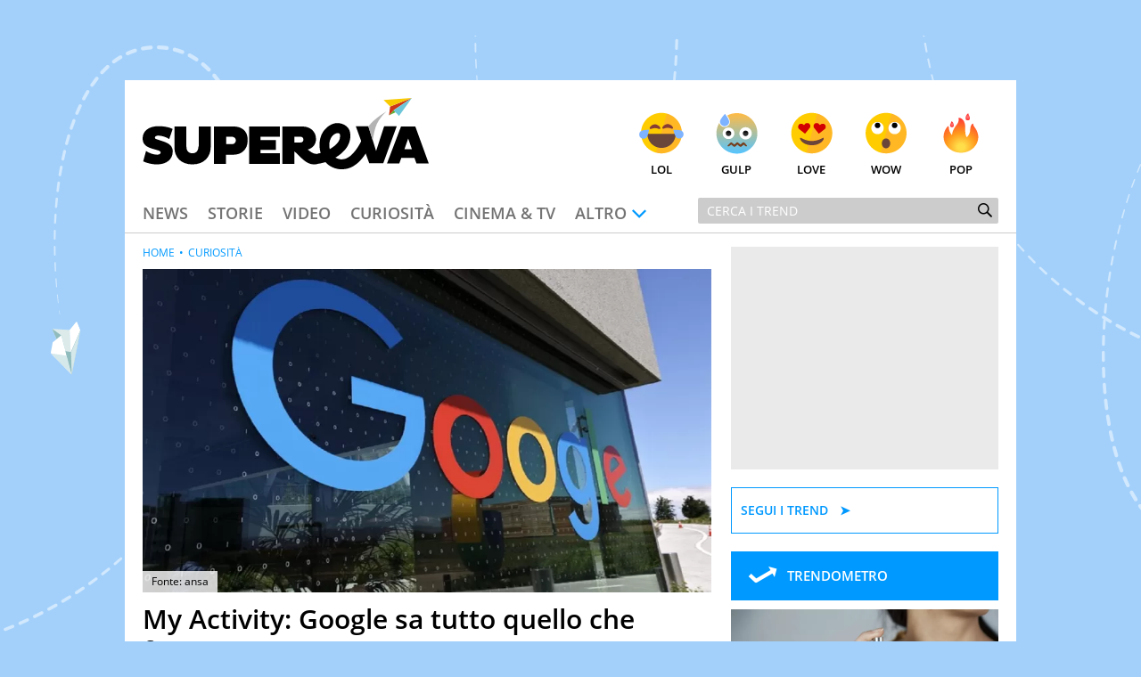

--- FILE ---
content_type: text/html; charset=UTF-8
request_url: https://www.supereva.it/myactivity-google-sa-tutto-quello-che-fate-ma-proprio-tutto-29992
body_size: 24238
content:
<!doctype html>
<html lang="it"  xmlns:fb="http://www.facebook.com/2008/fbml" xmlns:og="http://opengraphprotocol.org/schema/">
<head>
	<title>My Activity: Google sa tutto quello che fate, ma proprio tutto</title>
	<link rel="canonical" href="https://www.supereva.it/myactivity-google-sa-tutto-quello-che-fate-ma-proprio-tutto-29992">
	
	<meta name="google-site-verification"  content="OqMNwZuDKtyOlb9cGOBKH4wBXoxwdOjDNZ2U46dg5vI" />
	<meta name="google-site-verification" content="bZYXIoOI0LTEwSNs4YVhz2QLKH400r90KAFAjzWtVoM" />
	<meta name="google-site-verification" content="lSLhEWkpGyBrXagkJAfnXrYKsBZwRYmNlr964CSyzws" /> 
	<meta name="google-site-verification" content="ashRQ9WXgZzdWPQATY4HvcZOccE--YUIbyHeVvYRehI" />
	
	<meta property="fb:app_id" content="111353285993925">
	<meta property="og:title" content="My Activity: Google sa tutto quello che fate, ma proprio tutto">
		<meta property="og:description" content="My Activity: la nuova funzione Google permette di vedere e controllare le informazioni che l&#039;azienda raccoglie su di noi, ecco come">
	<meta property="og:type" content="website">
	<meta property="og:image" content="https://wips.plug.it/cips/supereva/cms/2023/10/4d2c1b1957b84a1e2b8a8fb1c13dca7f.jpg?w=1200&amp;h=630&amp;a=c">
	<meta property="og:url" content="https://www.supereva.it/myactivity-google-sa-tutto-quello-che-fate-ma-proprio-tutto-29992">
	<meta property="og:site_name" content="superEva">
	<meta property="og:locale" content="it_IT">
	<meta property="og:image:width" content="1200">
	<meta property="og:image:height" content="630">
	<meta name="description" content="My Activity: la nuova funzione Google permette di vedere e controllare le informazioni che l&#039;azienda raccoglie su di noi, ecco come">
	<meta name="keywords" content="My Activity: Google sa tutto quello che fate, ma proprio tutto">
	<meta property="article:published_time" content="2023-10-18T10:31:00+0000" />
	<meta property="article:modified_time" content="2023-10-18T15:42:00+0000" />
	<meta name="EdDateTime" content="2023/10/18" />

	<meta charset="utf-8">
		<meta http-equiv="content-type" content="text/html; charset=utf-8">
	<meta http-equiv="X-UA-Compatible" content="IE=edge,chrome=1">
	<meta name="viewport" content="width=device-width, initial-scale=1.0, maximum-scale=1.0, user-scalable=no">

	<!-- HTML5 shim and Respond.js for IE8 support of HTML5 elements and media queries -->
	<!-- WARNING: Respond.js doesn't work if you view the page via file:// -->
	<!--[if lt IE 9]>
		<script src="https://oss.maxcdn.com/html5shiv/3.7.2/html5shiv.min.js"></script>
		<script src="https://oss.maxcdn.com/respond/1.4.2/respond.min.js"></script>
		<link rel="stylesheet" href="https://i.plug.it/supereva/themes/supereva2.0/css/common.ie.css">
	<![endif]-->


	<!-- App icons -->
	<link rel="apple-touch-icon" sizes="180x180" href="https://i.plug.it/supereva/themes/supereva2.0/img/fi/apple-touch-icon.png">
	<link rel="icon" type="image/png" href="https://i.plug.it/supereva/themes/supereva2.0/img/fi/favicon-32x32.png" sizes="32x32">
	<link rel="icon" type="image/png" href="https://i.plug.it/supereva/themes/supereva2.0/img/fi/favicon-16x16.png" sizes="16x16">
		<link rel="manifest" href="https://i.plug.it/supereva/themes/supereva2.0/img/fi/manifest.json">
		<link rel="mask-icon" href="https://i.plug.it/supereva/themes/supereva2.0/img/fi/safari-pinned-tab.svg" color="#6dc6d9">
	<link rel="shortcut icon" href="https://i.plug.it/supereva/themes/supereva2.0/img/fi/favicon.ico">
	<meta name="msapplication-config" content="https://i.plug.it/supereva/themes/supereva2.0/img/fi/browserconfig.xml">
	<meta name="theme-color" content="#ffffff">

	<!-- local CSS -->
	<link type="text/css" rel="stylesheet" href="https://i1.plug.it/supereva/themes/supereva2.0/css/common.min.css">	
<style>
.footerCorp{min-width:320px;padding:10px;box-sizing:border-box;font-size:11px;line-height:1;font-family:Arial, Helvetica, sans-serif;letter-spacing:0;color:#a3a3a3;background:#191919}.footerCorp-cnt{width:100%;max-width:1000px;margin:0 auto;display:flex;flex-flow:column nowrap;align-items:center;justify-content:space-evenly}.footerCorp__lgo{width:120px;height:22px}.footerCorp__brandLnk{padding:0 0 10px;text-align:center;display:flex;flex-flow:row wrap;justify-content:center}.footerCorp__lnk{font-size:10px;text-decoration:none;font-weight:700;color:#a3a3a3;margin:8px 4px 0;cursor:pointer}.footerCorp__lnk--cstLnk{margin:0 8px}.footerCorp__lnk:hover{transition:color 200ms cubic-bezier(0.55, 0, 0.1, 1);color:#fff}.footerCorp__cstLnk{display:flex;flex-flow:column nowrap;align-items:center}.footerCorp__cstLnk-txt{margin:10px 0 0;text-align:center;line-height:1.5;font-size:inherit;color:inherit}.footerCorp__cstLnk-cnt{text-align:center;line-height:1.5}.footerCorp__cstLnk-sps{display:block}@media only screen and (min-width: 600px){.footerCorp__cstLnk-sps{display:inline;margin:0 5px}.footerCorp__cstLnk-sps::before{content:"\002D"}}@media only screen and (min-width: 1024px){.footerCorp-cnt{flex-flow:row wrap}.footerCorp__brandLnk{height:17px;padding:0;align-items:flex-end}.footerCorp__lnk{font-size:11px;color:#a3a3a3;margin:0 4px}.footerCorp__lnk--cstLnk{margin:0 3px}.footerCorp__cstLnk{flex:1 0 100%;flex-flow:row wrap;justify-content:center;row-gap:7px}.footerCorp__brandLnk+.footerCorp__cstLnk{margin-top:10px}.footerCorp__cstLnk-cnt{margin:0 10px}.footerCorp__cstLnk-txt{margin:0 10px;text-align:left;line-height:inherit}}
</style>

	<link rel="preload" as="script" href="//securepubads.g.doubleclick.net/tag/js/gpt.js">
    <link rel="preload" as="script" href="//www.iolam.it/js/iam2.0.js?ns=vportals/web/supereva/article/1.5">
    
    <link rel="preconnect" href="//www.iolam.it" crossorigin="use-credentials">
	<link rel="preconnect" href="//adservice.google.com" crossorigin="use-credentials">
	<link rel="preconnect" href="//securepubads.g.doubleclick.net" crossorigin="use-credentials">
	<link rel="preconnect" href="//ad.crwdcntrl.net" crossorigin="use-credentials">
	<link rel="preconnect" href="//adservice.google.it" crossorigin="use-credentials">
	<link rel="preconnect" href="//b.scorecardresearch.com" crossorigin="use-credentials">
	<link rel="preconnect" href="//tpc.googlesyndication.com" crossorigin="use-credentials">
	<link rel="preconnect" href="//i2.plug.it" crossorigin="use-credentials">
	<link rel="preconnect" href="//i1.plug.it" crossorigin="use-credentials">
	<link rel="preconnect" href="//secure-it.imrworldwide.com" crossorigin="use-credentials">
	<link rel="preconnect" href="//www.facebook.com" crossorigin="use-credentials">
	
	<!--<link rel="preload" as="script" href="https://i5.plug.it/cmp/iub_conf_supereva.js">-->
	<link rel="preload" as="script" href="https://i5.plug.it/cmp/V2.6/conf/iub_conf_supereva.js">

	<link rel="preload" as="script" href="//cdn.iubenda.com/cs/tcf/stub-v2.js">
	<link rel="preload" as="script" href="//cdn.iubenda.com/cs/iubenda_cs.js">
	<link rel="preload" as="script" href="https://i5.plug.it/cmp/qciol.min.js">
	
	<link rel="preconnect" href="https://tags.crwdcntrl.net">         
	<link rel="preconnect" href="https://bcp.crwdcntrl.net">         
	<link rel="dns-prefetch" href="https://tags.crwdcntrl.net">         
	<link rel="dns-prefetch" href="https://bcp.crwdcntrl.net">
	

<meta name="robots" content="index,follow, max-image-preview:large">

<script charset="UTF-8" src="//cdn.sendpulse.com/js/push/7bf731f4315b513c4d102dbbce054134_1.js" async></script>

</head>
<body class="isDesk">

<div id="cont-wallpaper">
<!-- START DFP adwallpaper -->
<div id="adwallpaper" class="se-adheadtop">
</div>
<!-- END DFP adwallpaper -->
</div>
<!-- brand header -->
<a href="/" id="hd_brandheader" target="_blank">
	<span></span>
</a>
<!-- fine brand header -->
	

<div class="main_content" id="main_c">

<div class="header-nav">
	<div class="row se-header">
		<header>
			<h1>
				<a href="/" class="se-logo">
					<!--[if lte IE 8]>
						<img src="https://i.plug.it/supereva/themes/supereva2.0/img/supereva_logo.png" alt="" width="321" height="80">
					<![endif]-->
					<!--[if (gte IE 9)|!(IE)]><!-->
						<svg xmlns="http://www.w3.org/2000/svg" viewBox="0 0 100 25">
							<polygon points="74.5 9.9 78.9 9.9 81.6 18.6 84.4 9.9 88.8 9.9 84.1 22.9 79.2 22.9 " class="svg-a"/>
							<path d="M7.1 15.2l-2.1-0.7c-0.6-0.2-0.7-0.3-0.7-0.6 0-0.4 0.4-0.7 1.2-0.7 1.2 0 2.7 0.5 3.8 1.2l1.2-3.5c-1-0.6-2.9-1-4.8-1C2.1 9.8 0 11.7 0 14.1c0 1.9 0.9 2.9 3.1 3.6l2.4 0.7c0.5 0.2 0.8 0.4 0.8 0.7 0 0.4-0.4 0.8-1.2 0.8 -1.3 0-2.9-0.6-3.9-1.3l-1 3.6c0.9 0.5 2.9 1.1 4.8 1.1 3.5 0 5.5-1.9 5.5-4.4C10.6 17.1 9.6 16 7.1 15.2" class="svg-a"/>
							<path d="M19.5 17c0 1.5-0.8 2.4-2.1 2.4 -1.3 0-2.1-0.8-2.1-2.4V10h-4.2v7.3c0 3.5 2.3 6 6.3 6 4.1 0 6.4-2.7 6.4-6V10h-4.2V17z" class="svg-a"/>
							<path d="M31.9 10h-7v13.1h4.2v-3.2h2.7c2.7 0 4.9-1.8 4.9-4.9C36.9 11.6 34.6 10 31.9 10M31.3 16.2h-2.1v-2.6h2.1c0.7 0 1.3 0.6 1.3 1.3C32.5 15.7 32 16.2 31.3 16.2" class="svg-a"/>
							<polygon points="37.2 23.1 48 23.1 48 19.4 41.2 19.4 41.2 18.2 46.6 18.2 46.6 14.8 41.2 14.8 41.2 13.6 48 13.6 48 10 37.2 10 " class="svg-a"/>
							<path d="M60.6 19.6c-0.9 0-1.9-0.7-2.9-1.5 1.8-0.5 2.9-1.9 2.9-3.7 0-2.8-2.2-4.4-4.7-4.4h-7.1v13.1h4.2v-4.4c1.8 1.4 3.9 4.6 6.8 4.6 0.9 0 1.7-0.2 2.3-0.5l-0.4-3.3C61.4 19.6 60.9 19.6 60.6 19.6M55.2 15.6h-2.2v-2h2.2c0.7 0 1 0.5 1 1C56.2 15.1 55.9 15.6 55.2 15.6" class="svg-a"/>
							<path d="M80.4 14.9c0.1-0.3 0.4-2.7 1-4.6C82.5 6.9 85.3 4.7 85.3 4.7s-4.2 2.3-6.4 5.3L80.4 14.9z" fill="#B4B3B3"/>
							<path d="M72.5 20.4c-0.6 0.4-1.2 0.8-1.6 0.9 -0.7 0.2-1.3 0.3-1.8 0.2 -0.7-0.1-1.3-0.3-1.7-0.6 1.2-0.7 2.2-1.5 3.1-2.5 1.6-1.7 2.4-4 2-6.3 -0.3-2-2.3-3.2-4.2-3.3 -2.1-0.1-4 1.3-5.2 3 -1.4 2.1-1.6 5.1-0.9 7.5 -0.2 0.1-0.5 0.1-0.7 0.2 -2.2 0.6-1.3 3.9 0.9 3.4 0.5-0.1 1-0.3 1.5-0.4 2.1 2.4 5.7 3.2 8.8 1.9 2.5-1.1 4.4-3.4 5.8-5.8 -0.6-1.4-1.2-2.7-1.8-4.1C75.7 16.7 74.2 19 72.5 20.4M65.4 17.9c-0.5-2 0.1-4.5 2-5.4 0.4-0.2 0.8-0.2 1.3-0.1 -0.1 0 0 0.1 0.1 0.1 0.1 0.1 0.1 0.2 0.1 0.2 0.1 0.2 0.1 0.4 0.1 0.8 0 2-2 3.5-3.7 4.5C65.4 17.9 65.4 17.9 65.4 17.9" class="svg-a"/>
							<polygon points="86.1 6.1 88.4 5 87.7 4.3 " fill="#5DB130"/>
							<polygon points="86.1 6.1 87.7 4.3 94.1 0 86.5 3 " fill="#CC3517"/>
							<polygon points="86.5 3 94.1 0 84.2 0.7 " fill="#F8CA02"/>
							<polygon points="89.6 6.3 94.1 0 87.7 4.3 " fill="#6DC6D9"/>
							<path d="M90.3 10h5L100 23h-4.3l-0.7-2h-4.6l-0.7 2h-4.3L90.3 10zM91.5 18h2.6l-1.3-3.8L91.5 18z" class="svg-a"/>
						</svg>
					<!--<![endif]-->
				</a>
			</h1>
		</header>
		<div class="se-react-mnu"><!-- classe open per mostrare menu react -->
			<span class="opener ico ico_hdw"></span>
			<ul>
				<li><a href="/lol/" onclick='return IOL.SuperEva.click(this, {"debug":0,"dest_id":"lol","area":"header","box":"face","link_type":null,"box_ctr_id":null})'><span class="face lol"></span>Lol</a></li>
				<li><a href="/gulp/" onclick='return IOL.SuperEva.click(this, {"debug":0,"dest_id":"gulp","area":"header","box":"face","link_type":null,"box_ctr_id":null})'><span class="face omg"></span>Gulp</a></li>
				<li><a href="/love/" onclick='return IOL.SuperEva.click(this, {"debug":0,"dest_id":"love","area":"header","box":"face","link_type":null,"box_ctr_id":null})'><span class="face cute"></span>Love</a></li>
				<li><a href="/wow/" onclick='return IOL.SuperEva.click(this, {"debug":0,"dest_id":"wow","area":"header","box":"face","link_type":null,"box_ctr_id":null})'><span class="face wow"></span>Wow</a></li>
				<li><a href="/pop/" onclick='return IOL.SuperEva.click(this, {"debug":0,"dest_id":"pop","area":"header","box":"face","link_type":null,"box_ctr_id":null})'><span class="face pop"></span>Pop</a></li>
			</ul>
		</div>
	</div>
	<div class="row se-nav-search"><!-- classe open per mostrare menu react -->
		<span class="opener ico ico_mnu"></span>
		<nav class="se-cat-nav">
			<ul>
				<li><a href="/news/" onclick='return IOL.SuperEva.click(this, {"debug":0,"dest_id":"news","area":"header","box":"menu","link_type":null,"box_ctr_id":null})'>News</a></li>
				<li><a href="/storie/" onclick='return IOL.SuperEva.click(this, {"debug":0,"dest_id":"storie","area":"header","box":"menu","link_type":null,"box_ctr_id":null})'>Storie</a></li>
				<li><a href="/video/" onclick='return IOL.SuperEva.click(this, {"debug":0,"dest_id":"video","area":"header","box":"menu","link_type":null,"box_ctr_id":null})'>Video</a></li>
				<li><a href="/curiosita/" onclick='return IOL.SuperEva.click(this, {"debug":0,"dest_id":"curiosita","area":"header","box":"menu","link_type":null,"box_ctr_id":null})'>Curiosit&agrave;</a></li>
				<li><a href="/cinema-tv/" onclick='return IOL.SuperEva.click(this, {"debug":0,"dest_id":"cinema-tv","area":"header","box":"menu","link_type":null,"box_ctr_id":null})'>Cinema &amp; TV</a></li>
				<li>
					<span class="opener ico ico_hdw">Altro</span>
					<ul class="se-mnu-cat">
						<li><a href="/quiz-test/" onclick='return IOL.SuperEva.click(this, {"debug":0,"dest_id":"quiz-test","area":"header","box":"menu","link_type":null,"box_ctr_id":null})'>Quiz &amp; test</a></li>
						<li><a href="/musica-spettacolo/" onclick='return IOL.SuperEva.click(this, {"debug":0,"dest_id":"musica-spettacolo","area":"header","box":"menu","link_type":null,"box_ctr_id":null})'>Musica &amp; spettacolo</a></li>
						<li><a href="/ultime-notizie/" onclick='return IOL.SuperEva.click(this, {"debug":0,"dest_id":"ultime-notizie","area":"header","box":"menu","link_type":null,"box_ctr_id":null})'>Le Notizie di Oggi</a></li>
						<li><a href="/notizie-di-ieri/" onclick='return IOL.SuperEva.click(this, {"debug":0,"dest_id":"notizie-di-ieri","area":"header","box":"menu","link_type":null,"box_ctr_id":null})'>Le Notizie di Ieri</a></li>
						<li><a href="/contatti/" onclick='return IOL.SuperEva.click(this, {"debug":0,"dest_id":"contatti","area":"header","box":"menu","link_type":null,"box_ctr_id":null})'>Contatti</a></li>
					</ul>
				</li>
			</ul>
		</nav>
		<div class="se-search">
			<form action="/search/" class="se-searchform">
				<input type="search" placeholder="Cerca i trend" name="q" value="">
				<button type="submit" class="ico ico_src"></button>
			</form>
		</div><!-- /.se-searchform -->
	</div>
</div><!-- /.header-nav-->
<!-- START DFP adbillboard -->
<div id="adbillboard" class="se-adheadtop">
</div>
<!-- END DFP adbillboard -->

<section class="row">
	<div class="colSx">

<article class="foglia">
		<header class="header-articolo">
				
<figure>
	<img src="https://wips.plug.it/cips/supereva/cms/2023/10/4d2c1b1957b84a1e2b8a8fb1c13dca7f.jpg?w=850&amp;a=r">
	<span class="fonte">Fonte: 
		ansa 
   	</span>
</figure>

		<div class="se-trend">
		</div>
		<h1 class="entry-title">My Activity: Google sa tutto quello che fate, ma proprio tutto</h1>
		<p class="entry-subtitle">My Activity: la nuova funzione Google permette di vedere e controllare le informazioni che l&#039;azienda raccoglie su di noi, ecco come</p>
	<div class="date_share-articolo">
    	<p class="date-articolo">
        	<span>Pubblicato: <time>18 Ottobre 2023</time></span>        </p>
        <div class="iol-share-menu ">
<button type="button" class="iol-share-trg iol-share-menu-trg" title="condividi la pagina" aria-controls="iol-share-menu-wrapper">
<span>Condividi</span>
<svg role="presentation" xmlns="http://www.w3.org/2000/svg" viewBox="0 0 32 32" width="32" height="32"><path d="M23.08 15.04l-5.29-4.95s-.06-.05-.1-.07c-.04-.02-.08-.02-.11-.02-.16 0-.38.12-.38.3v2.48s-.01.07-.04.1c-.02.03-.06.05-.1.05-5.27.81-7.48 4.74-8.27 8.83-.03.16.19.31.29.18.9-1.27 2.09-2.29 3.48-3 1.39-.7 2.92-1.06 4.47-1.03.04 0 .08.03.11.06s.05.08.05.12v2.44c0 .06.03.12.07.17.04.05.09.08.14.11.06.02.12.03.18.01.06-.01.11-.04.16-.08l5.33-5.04s.08-.09.1-.14a.55.55 0 00-.09-.52z"/></svg>
</button>

    <template id="t-share-menu">
        <div class="iol-share-menu-wrapper" id="iol-share-menu-wrapper" aria-label="Condividi">
                        <ul class="iol-social-share iol-share-menu-list ">
    <li class="iol-social-share__itm">
        <a class="iol-social-share__trg" aria-label="Condividi su Facebook" rel="nofollow noopener" href="https://www.facebook.com/sharer/sharer.php?u=https%3A%2F%2Fwww.supereva.it%2Fmyactivity-google-sa-tutto-quello-che-fate-ma-proprio-tutto-29992" onclick="return iol_share(this.href)">
            <svg xmlns="http://www.w3.org/2000/svg" viewBox="0 0 32 32" width="32" height="32" role="presentation"><path d="M31 16.1c0-8.29-6.72-15.01-15-15.01S1 7.8 1 16.09c0 7.47 5.46 13.66 12.61 14.81h.09V20.43H9.86v-4.34h3.84v-3.3c0-3.76 2.24-5.84 5.67-5.84 1.2.02 2.36.12 3.49.31l-.14-.02v3.69h-1.93c-.09-.01-.18-.02-.28-.02-1.2 0-2.17.97-2.17 2.17v3h4.17l-.67 4.34h-3.53V30.9C25.54 29.74 31 23.55 31 16.08Z"/></svg>
        </a>
    </li>
    <li class="iol-social-share__itm">
        <a class="iol-social-share__trg" aria-label="Condividi su Twitter" rel="nofollow noopener" href="https://twitter.com/intent/tweet?text=My Activity: Google sa tutto quello che fate, ma proprio tutto&url=https%3A%2F%2Fwww.supereva.it%2Fmyactivity-google-sa-tutto-quello-che-fate-ma-proprio-tutto-29992" onclick="return iol_share(this.href)">
            <svg xmlns="http://www.w3.org/2000/svg" viewBox="0 0 32 32" width="32" height="32" role="presentation"><path d="M18.61 13.86 28.81 2h-2.42l-8.86 10.29L10.46 2H2.3L13 17.57 2.3 30h2.42l9.35-10.87L21.54 30h8.16L18.61 13.86ZM15.3 17.7l-1.08-1.55L5.59 3.82H9.3l6.96 9.95 1.08 1.55 9.05 12.94h-3.71L15.3 17.7Z"/></svg>
        </a>
    </li>

        <li class="iol-social-share__itm">
        <a class="iol-social-share__trg" aria-label="Condividi via email" rel="nofollow"  href="mailto:?subject=My Activity: Google sa tutto quello che fate, ma proprio tutto&body=https%3A%2F%2Fwww.supereva.it%2Fmyactivity-google-sa-tutto-quello-che-fate-ma-proprio-tutto-29992">
            <svg xmlns="http://www.w3.org/2000/svg" viewBox="0 0 32 32" width="32" height="32" role="presentation"><path d="M5.84 26.82c-2.12 0-3.83-1.72-3.84-3.83V9.02c0-.59.14-1.17.4-1.7a3.817 3.817 0 0 1 3.43-2.13h20.34c1.46 0 2.79.82 3.43 2.13.26.53.4 1.11.4 1.7v13.97c0 2.12-1.72 3.83-3.84 3.83H5.84Zm-.69-3.84c0 .38.3.68.68.69h20.34c.38 0 .68-.31.68-.69V10.73l-8.98 7.38-.04.02c-.56.3-1.19.47-1.83.47-.64 0-1.27-.16-1.84-.47l-.04-.02-8.98-7.38v12.26Zm10.56-7.6c.19.08.4.08.59 0l8.53-7.05H7.17l8.54 7.05Z"/></svg>
        </a>
    </li>
    
        <li class="iol-social-share__itm">
        <a class="iol-social-share__trg" aria-label="Condividi su Telegram" rel="nofollow noopener" target="_blank" onclick="return iol_share(this.href)" href="https://t.me/share/url?url=https%3A%2F%2Fwww.supereva.it%2Fmyactivity-google-sa-tutto-quello-che-fate-ma-proprio-tutto-29992&text=My Activity: Google sa tutto quello che fate, ma proprio tutto">
            <svg xmlns="http://www.w3.org/2000/svg" viewBox="0 0 32 32" width="32" height="32" role="presentation"><path d="M29.49 2.51c-.47-.47-1.16-.64-1.79-.42L3.2 10.26a1.748 1.748 0 0 0-.3 3.19l10.06 5.59 5.59 10.06c.31.56.89.9 1.53.9h.16c.69-.07 1.27-.53 1.49-1.19L29.91 4.3c.21-.63.05-1.32-.42-1.79Zm-9.81 21.41-3.26-5.87 3.73-3.73a1.756 1.756 0 0 0-.77-2.96c-.61-.16-1.27.03-1.71.49l-3.73 3.73-5.87-3.26 17.41-5.8-5.8 17.41Z"/></svg>
        </a>
    </li>
    <li class="iol-social-share__itm">
        <a class="iol-social-share__trg" aria-label="Condividi via WhatsApp" rel="nofollow noopener" href="whatsapp://send?text=My+Activity%3A+Google+sa+tutto+quello+che+fate%2C+ma+proprio+tutto+https%3A%2F%2Fwww.supereva.it%2Fmyactivity-google-sa-tutto-quello-che-fate-ma-proprio-tutto-29992">
            <svg xmlns="http://www.w3.org/2000/svg" viewBox="0 0 32 32" width="32" height="32" role="presentation"><path d="M23.25 18.25S21 17.13 20.62 17c-.13 0-.38-.13-.5-.13-.25 0-.5.13-.75.38-.25.38-.87 1.12-1.12 1.38l-.13.13s-.38-.13-.5-.13c-2.37-1-4.13-3.5-4.38-3.88v-.13l.13-.13.38-.38c0-.13.13-.13.13-.25.13-.25.25-.38.38-.63v-.13c.25-.5 0-.87 0-1s-1-2.38-1.12-2.62c-.13-.5-.38-.75-.88-.75h-.13c-.25 0-1.37.12-1.88.5-.5.38-1.37 1.37-1.37 3.25 0 1.63 1 3.25 1.5 3.87v.13c1.75 2.5 3.88 4.38 6.12 5.25 2.12.88 3.12 1 3.75 1H21c.75-.13 2.37-.88 2.75-1.88.25-.75.37-1.63.13-2-.13-.37-.38-.5-.63-.62ZM16.25 1C8.12 1 1.5 7.5 1.5 15.62c0 2.62.75 5.12 2 7.38L1 30.5c0 .13 0 .25.13.37 0 .13.13.13.25.13h.12l7.75-2.5c2.13 1.12 4.5 1.75 7 1.75 8.13 0 14.75-6.5 14.75-14.62S24.38 1 16.25 1Zm0 26.25c-2.25 0-4.5-.63-6.37-1.88-.12 0-.12-.13-.25-.13h-.12l-3.87 1.25 1.25-3.75v-.37c-1.5-2-2.25-4.37-2.25-6.75 0-6.37 5.25-11.63 11.63-11.63s11.62 5.25 11.62 11.63-5.13 11.62-11.63 11.62Z"/></svg>        </a>
    </li>
        <li class="iol-social-share__itm">
        <button type="button" class="iol-social-share__trg" onclick="iolCopyToClipboard(this);" aria-label="Copia l'indirizzo della pagina"
            data-sharelink="https%3A%2F%2Fwww.supereva.it%2Fmyactivity-google-sa-tutto-quello-che-fate-ma-proprio-tutto-29992">
            <svg xmlns="http://www.w3.org/2000/svg" viewBox="0 0 32 32" width="32" height="32" role="presentation"><path d="M12.81 20.57c-.46 0-.91-.19-1.22-.53a1.61 1.61 0 0 1-.45-1.2c.01-.44.2-.86.53-1.16l6.24-5.81c.31-.29.72-.45 1.15-.45.46 0 .91.19 1.22.53.31.32.47.75.45 1.2-.01.44-.2.86-.53 1.16l-6.24 5.82c-.31.29-.72.45-1.15.45Zm10.08-2.21c-.46 0-.91-.19-1.22-.53-.63-.67-.6-1.72.07-2.36l3.8-3.56a3.63 3.63 0 0 0 1.1-2.61c.03-.95-.33-1.88-1-2.56a3.694 3.694 0 0 0-2.63-1.04c-1.07 0-2.1.41-2.88 1.15l-3.43 3.4a1.682 1.682 0 0 1-2.37 0c-.65-.65-.65-1.71 0-2.36l3.45-3.41A7.477 7.477 0 0 1 23 2.39c1.86-.02 3.65.7 4.98 2a6.893 6.893 0 0 1 2 4.97c-.01 1.89-.79 3.7-2.16 5.01l-3.8 3.56c-.31.29-.72.45-1.15.45ZM8.98 29.63c-1.86.02-3.65-.7-4.98-2a6.893 6.893 0 0 1-2-4.97c0-1.89.79-3.7 2.15-5l3.8-3.56a1.679 1.679 0 0 1 2.37.08c.63.67.6 1.72-.07 2.36l-3.8 3.56a3.63 3.63 0 0 0-1.1 2.61c-.03.95.33 1.88 1 2.56.71.68 1.65 1.06 2.63 1.04 1.07 0 2.11-.41 2.88-1.15l3.43-3.39a1.682 1.682 0 0 1 2.37 0c.65.65.65 1.71 0 2.36l-3.45 3.41a7.52 7.52 0 0 1-5.22 2.09Z"/></svg>
        </button>
    </li>

        <!-- 
    <li class="iol-social-share__itm">
        <a class="iol-social-share__trg" aria-label="Scarica la pagina in formato PDF" rel="nofollow" onclick="shtlck(this,event)"
            href="/">
            <svg xmlns="http://www.w3.org/2000/svg" viewBox="0 0 32 32" width="32" height="32" role="presentation"><path d="M26.5 12.29h-6V3.4h-9v8.89h-6L16 22.67l10.5-10.38Zm-21 13.34v2.97h21v-2.97h-21Z"/></svg>
        </a>
    </li>
    -->
    </ul>
            <button type="button" class="iol-share-menu-close iol-social-share__trg" aria-label="Chiudi" aria-controls="iol-share-menu-wrapper">
                <svg role="presentation" xmlns="http://www.w3.org/2000/svg" viewBox="0 0 32 32" width="32" height="32"><path d="M16 28c3.18 0 6.23-1.26 8.49-3.51C26.74 22.24 28 19.19 28 16s-1.26-6.23-3.51-8.49C22.24 5.26 19.19 4 16 4S9.77 5.26 7.51 7.51C5.26 9.76 4 12.81 4 16s1.26 6.23 3.51 8.49C9.76 26.74 12.81 28 16 28Zm-1.94-16.06c-.28-.27-.66-.42-1.06-.42-.39 0-.77.16-1.05.44s-.44.65-.44 1.05c0 .39.15.77.42 1.06l1.94 1.94-1.94 1.94c-.14.14-.26.3-.34.49-.08.18-.12.38-.12.58a1.462 1.462 0 0 0 .44 1.07c.14.14.31.25.49.33.18.08.38.11.58.11a1.491 1.491 0 0 0 1.07-.46l1.94-1.94 1.94 1.94c.28.27.66.42 1.06.42.39 0 .77-.16 1.05-.44s.44-.65.44-1.05c0-.39-.15-.77-.42-1.06L18.12 16l1.94-1.94c.27-.28.42-.66.42-1.06 0-.39-.16-.77-.44-1.05s-.65-.44-1.05-.44c-.39 0-.77.15-1.06.42l-1.94 1.94-1.94-1.94Z" fill-rule="evenodd"/></svg>
            </button>
        </div>
    </template>
    </div>
<script>
'use strict';function iolCopyToClipboard(a){navigator.clipboard&&(navigator.clipboard.writeText(a.dataset.sharelink),clipBoarded(a))}function clipBoarded(a){const b=a.parentElement;b.classList.add("iol-clipboarded-link");setTimeout(function(){b.classList.add("iol-clipboarded-link--show")},64);setTimeout(function(){b.classList.remove("iol-clipboarded-link--show")},1600)}
function getD(){return document.body.classList.contains("isMob")?"isMob":document.body.classList.contains("isTab")?"isTab":"isDesk"}
function initSocialShareMenu(){const a=document.documentElement.getElementsByClassName("iol-share-trg")[0];if("isMob"===getD()||"isTab"===getD())if(navigator.share){const b=document.querySelector("link[rel=canonical]"),c=null!==b?b.href:document.location.href;a.onclick=function(){navigator.share({url:c})}}else a.style.display="none";else{const b=document.getElementById("t-share-menu");let c=!1;let socialMenuClone=document.importNode(b.content.children[0],!0);const d=socialMenuClone.getElementsByClassName("iol-share-menu-close")[0];
a.onclick=function(){this.setAttribute("aria-expanded","true");d.setAttribute("aria-expanded","true");socialMenuClone.setAttribute("aria-hidden","false");c||(b.after(socialMenuClone),c=!0)};d.onclick=function(){this.setAttribute("aria-expanded","false");a.setAttribute("aria-expanded","false");socialMenuClone.setAttribute("aria-hidden","true")}}};
(function () {
    if (document.documentElement.getElementsByClassName("iol-share-menu").length > 0) initSocialShareMenu();
})();
</script>    </div>
	
<section class="author-info ">
        <figure class="author-avatar"  style="--author-avatar-size: 3.2rem" ">
        <a href="/esperti/alessia-malorgio/">
        	             <img src="https://wips.plug.it/cips/supereva/cms/2023/07/alessia-malorgio.jpg?a=c&w=60&h=60" alt="Alessia Malorgio" width="50" height="50">
                    </a>
    </figure>
    
    <div class="author-description">
        <div id="author-bio" class="author-bio author-bio-expand" style="--expdesc-rows-numb: 0">
                            <p class="author-box-name">Alessia Malorgio</p>
                        <p class="author-box-title">Content Specialist</p>
                                                <p class="author-box-desc">Ha conseguito un Master in Marketing Management e Google Digital Training su Marketing digitale. Si occupa della creazione di contenuti in ottica SEO e dello sviluppo di strategie marketing attraverso canali digitali.</p>
                </div>
    </div>

</section>
<script>
document.onreadystatechange = function () {
    if (document.readyState === "complete") {
        /* s: expander per descrizione esperti */
        if (document.getElementsByClassName('author-bio').length > 0) {
            let supportsOrientationChange = "onorientationchange" in window,
                orientationEvent = supportsOrientationChange ? "orientationchange" : "resize";

            espertiExpander();
            window.addEventListener(orientationEvent, function () {
                espertiExpander();
            });
        }
        /* e: expander per descrizione esperti */

        /* s: accordion */
        if (document.getElementsByClassName('accordion-title').length > 0) {
            initAccordions();
        }
        /* e: accordion */
    }
}

function espertiExpander() {
    const expertBio = document.getElementsByClassName('author-bio-expand')[0],
        expertDesc = document.getElementsByClassName('author-box-desc')[0];

    // *** controllo se c'è la classe o la descrizione, altrimenti è inutile proseguire con lo script
    if(!expertBio || !expertDesc) return;

    const expertDescStyles = window.getComputedStyle(expertDesc),
        expertDescRows = expertBio.style.getPropertyValue('--expdesc-rows-numb');

    var ctaToggleDesc = expertBio.getElementsByClassName('author-box-bt')[0];

    // *** se non è presente il bt 'author-box-bt' lo creo e inserisco gli elementi alla prima esecuzione della funzione
    if (!ctaToggleDesc) {
        var ctaToggleDesc = document.createElement('button');
        ctaToggleDesc.setAttribute('class', 'se_bt__switch author-box-bt'); // .se_bt__switch classe del bt del verticale
        ctaToggleDesc.setAttribute('aria-label', 'leggi di più');

        ctaToggleDesc.addEventListener('click', function () {
            if (expertBio.classList.contains('author-bio-expand--open')) {
                expertBio.classList.replace('author-bio-expand--open', 'author-bio-expand--close')
                ctaToggleDesc.setAttribute('aria-label', 'leggi di più');
            } else {
                expertBio.classList.replace('author-bio-expand--close', 'author-bio-expand--open');
                ctaToggleDesc.setAttribute('aria-label', 'leggi di meno');
            }
        });

        expertBio.appendChild(ctaToggleDesc);
        // expertBio.style.setProperty('--expdesc-rows-numb', expertDescRows);
    }
    else {
    	ctaToggleDesc.addEventListener('click', function () {
            if (expertBio.classList.contains('author-bio-expand--open')) {
                expertBio.classList.replace('author-bio-expand--open', 'author-bio-expand--close')
                ctaToggleDesc.setAttribute('aria-label', 'leggi di più');
            } else {
                expertBio.classList.replace('author-bio-expand--close', 'author-bio-expand--open');
                ctaToggleDesc.setAttribute('aria-label', 'leggi di meno');
            }
        });
    }

    // *** reset alla situazione iniziale (serve se si gira il device)
    if (expertBio.classList.contains('author-bio-expand--open')) {
        expertBio.classList.remove('author-bio-expand--open');
        ctaToggleDesc.setAttribute('aria-label', 'leggi di più');
    }
 // *** utilizzo il timeout per esser sicuro che l'altezza dell'elemento con il testo sia corretta
    setTimeout(function () {
        //console.log(expertDesc.scrollHeight, '>', expertDesc.clientHeight)
        if (expertDesc.scrollHeight > expertDesc.clientHeight) {
            expertBio.classList.contains('author-bio-expand--open') ? expertBio.classList.replace('author-bio-expand--open', 'author-bio-expand--close') : expertBio.classList.add('author-bio-expand--close');

            ctaToggleDesc.setAttribute('aria-label', 'leggi di più');

            // *** rimuovo l'attributo disabled
            ctaToggleDesc.removeAttribute('disabled');

            // if (expertDesc.clientHeight > (parseFloat(expertDescStyles.getPropertyValue('line-height')) * expertDescRows)) {
            //     expertBio.style.setProperty('--expdesc-rows-numb', expertDescRows);
            // }
        } else {
            expertBio.classList.contains('author-bio-expand--close') ? expertBio.classList.replace('author-bio-expand--close', 'author-bio-expand--open') : expertBio.classList.add('author-bio-expand--open');

            // *** nascondo il bottone se la descrizione ha un'altezza minore del n. di righe preimpostate come visibili moltiplicate per l'interlinea
            if (expertDesc.clientHeight <= Math.round((parseFloat(expertDescStyles.getPropertyValue('line-height'))) * expertDescRows)) {
                ctaToggleDesc.setAttribute('disabled', 'disabled');
                ctaToggleDesc.setAttribute('aria-label', 'non attivo');
            }
        }
    }, 200);
}
/* e: expander per descrizione esperti */

/* s: accordion */
function initAccordions() {
    const accordionToggles = document.querySelectorAll('.accordion-title');
    accordionToggles.forEach(el => {
        let accordionItem = el.parentNode;
        el.addEventListener('click', function () {
            accordionItem.classList.toggle('accordion-item--open');
        });
    });
}
</script>
	</header>	
	
	<nav class="se-breadcrumbs">
		<a href="/">home</a>
		<a href="/curiosita/" class="lk">Curiosit&agrave;</a>
	</nav>
	

	<div class="entry-content">
<div class="flex flex-grow flex-col gap-3 max-w-full">
<div class="min-h- flex flex-col items-start gap-3 whitespace-pre-wrap break-words overflow-x-auto">
<div class="markdown prose w-full break-words dark:prose-invert light">
<p>Nell&rsquo;era delle moderne tecnologie, &egrave; possibile <strong>tracciare ogni attivit&agrave; online</strong> di una persona, registrando tutto ci&ograve; che ha fatto, visto o ascoltato. Se questo pu&ograve; <a href="https://www.supereva.it/gmail-piena-come-liberare-spazio-nella-email-di-google-6287">rappresentare una notizia positiva sotto molti aspetti</a>, specialmente per quanto riguarda le <strong>indagini di polizia</strong> e la sicurezza online, per&ograve; pu&ograve; diventare una cattiva notizia per tutti coloro che desiderano <strong>mantenere segreti</strong>, grandi o piccoli, al riparo daocchi indiscreti.</p><!-- START DFP admputop2 -->
<aside id="admputop2" class="adv admputop2">
</aside>
<!-- END DFP admputop2 -->
<p>A conferma della vastit&agrave; delle<strong> impronte digitali</strong> che lasciamo dietro di noi in rete, <strong>Google</strong> ha sviluppato un nuovo servizio chiamato &ldquo;<strong>My Activity,&rdquo;</strong> accessibile tramite l&rsquo;<strong>account Google</strong> di ciascun utente. Scopriamo cos&rsquo;&egrave; e come funziona.</p><ul class="iol-toc">
	<li><a href="#iol-toc-d5598b899d12ea28999d6a8eeee30329">&nbsp;Cos'&egrave; My Activity Google?</a></li>
	<li><a href="#iol-toc-a65b572fbd32c37c89b23d2341840da4">Dove si trovano le attivit&agrave; memorizzate e come gestirle</a></li>
	<li><a href="#iol-toc-25a5e13b413a75c714bce9c038627b07">Come togliere il tracciamento in Google My Activity</a></li>
</ul>
<p>Scopri anche:&ndash; &Egrave; possibile e legale scaricare immagini da Google?<div>
<aside id="amelie_container" class="adv"></aside>
</div></p><h2 id="iol-toc-d5598b899d12ea28999d6a8eeee30329">&nbsp;Cos&rsquo;&egrave; My Activity Google?</h2>
<p>&ldquo;My Activity&rdquo; &egrave; il nuovo <strong>servizio</strong> offerto da Google e, attraverso l&rsquo;<strong>account personale di Google</strong>, fornisce un quadro completo di tutte le <strong>informazioni</strong> che l&rsquo;azienda di servizi online ha raccolto su ciascun utente. &Egrave; risaputo che diverse aziende operanti nel mondo di <strong>internet,</strong> tra cui i social network, si concentrino maggiormente sulla<strong> raccolta di dati</strong> in forma anonima piuttosto che sugli utenti individuali. Questi dati vengono utilizzati per comprendere le abitudini di navigazione e le preferenze, al fine di migliorare i propri servizi o persino per venderli ad altre aziende interessate. My Activity, quindi, fornisce un&rsquo;idea -anche un po&rsquo; inquietante- di tutto ci&ograve; che <strong>Google sa di noi.</strong></p><div class="flex flex-grow flex-col gap-3 max-w-full">
<div class="min-h- flex flex-col items-start gap-3 whitespace-pre-wrap break-words overflow-x-auto">
<div class="markdown prose w-full break-words dark:prose-invert light">
<p>In questo articolo, esploreremo le ragioni per cui &ldquo;My Activity&rdquo; &egrave; un <strong>potente strumento per tutelare la tua privacy</strong> e come utilizzarlo al meglio.&nbsp;Google ha voluto rispondere alle crescenti<strong> preoccupazioni del pubblico</strong> riguardo all&rsquo;utilizzo dei dati di navigazione conservati nei propri database, una questione che ha suscitato ampio <strong>dibattito nei media e sui social</strong>. &ldquo;My Activity&rdquo; &egrave; stato introdotto per consentire agli utenti di gestire in modo<strong> trasparente tutte le informazioni</strong> che Google raccoglie, dando loro il controllo su quali dati personali desiderano condividere.</p><p>Tutte le azioni svolte sulle piattaforme Google vengono <strong>registrate su una timeline.</strong> Da questa timeline, puoi decidere, una per una, quali informazioni desideri o non desideri condividere. Ecco come puoi gestire la tua privacy utilizzando &ldquo;My Activity&rdquo;:</p><ol>
<li>Accedi alla pagina del tuo account personale Google come mostrato nell&rsquo;immagine sottostante.</li>
<li>Da qui, puoi controllare, proteggere e assicurare la tua privacy. Per controllare i dati relativi all&rsquo;utilizzo di Google, seleziona &ldquo;Le mie attivit&agrave;&rdquo;.</li>
<li>Quando desideri evitare di condividere una specifica attivit&agrave; con Google, fai clic sulla voce corrispondente nel menu delle attivit&agrave; e seleziona &ldquo;Elimina&rdquo;.</li>
</ol>
<p>Puoi decidere quali informazioni <strong>condividere con Googl</strong>e seguendo questi passaggi:</p><ol>
<li>Accedi a &ldquo;Google My Activity&rdquo; e fai il login con il tuo account Google.</li>
<li>Una volta sulla homepage, fai clic sul pulsante in alto a destra, come mostrato nell&rsquo;immagine, e successivamente su &ldquo;Gestione Attivit&agrave;&rdquo;.</li>
<li>In &ldquo;Gestione Attivit&agrave;&rdquo;, troverai tutte le opzioni di privacy che puoi attivare o disattivare. Ad esempio, puoi decidere se salvare le ricerche web, come indicato nella figura sottostante.</li>
</ol>
</div>
</div>
</div>
</div>
</div>
</div><h2 id="iol-toc-a65b572fbd32c37c89b23d2341840da4">Dove si trovano le attivit&agrave; memorizzate e come gestirle</h2><div class="inline-feedback__container">
<div class="article-content-container">
<div class="cc">
<div class="no-margin">
<p>Quando usi siti, app e servizi Google, alcune attivit&agrave; vengono salvate nel tuo Account Google. Puoi trovare ed eliminare queste attivit&agrave; nella pagina<strong> Le mie attivit&agrave;</strong> e interrompere il <strong>salvataggio</strong> della maggior parte delle attivit&agrave; in qualsiasi momento.</p></div>
<p>Le tue attivit&agrave; sono suddivise per singoli elementi, a partire dal pi&ugrave; recente.</p><ol>
<li>Vai al tuo Account Google.</li>
<li>Nel riquadro di navigazione a sinistra, tocca <strong>Dati e privacy</strong>.</li>
<li>Nella sezione &ldquo;Impostazioni cronologia&rdquo;, tocca <strong>Le mie attivit&agrave;</strong>.</li>
<li>Per accedere alle tue attivit&agrave;:
<ul>
<li>Sfoglia le tue attivit&agrave; suddivise per giorno e ora.</li>
<li>Per trovare attivit&agrave; specifiche, usa la barra di ricerca e i filtri in alto.</li>
</ul>
</li>
</ol>
<h3>Visualizzare i dettagli delle attivit&agrave;</h3>
<p>Per visualizzare i dettagli di un elemento, tocca <strong>Dettagli</strong> nella parte inferiore dell&rsquo;elemento. Verranno visualizzate informazioni quali la data e l&rsquo;ora dell&rsquo;attivit&agrave;, nonch&eacute; il motivo del salvataggio. Potresti trovare anche informazioni su posizione, dispositivo e app.</p><p>Per rafforzare la tua privacy sui dispositivi condivisi, puoi scegliere di richiedere un passaggio di verifica aggiuntivo per visualizzare la cronologia completa nella pagina Le mie attivit&agrave;.</p><ol>
<li>Visita la pagina myactivity.google.com sul tuo telefono o tablet Android.</li>
<li>Seleziona <strong>Gestisci </strong><strong>la verifica di Le mie attivit&agrave;</strong> sopra le tue attivit&agrave;.</li>
<li>Attiva o disattiva l&rsquo;opzione <strong>Richiedi la verifica</strong> <strong>aggiuntiva</strong>.</li>
</ol>
<div class="no-margin"></div>
</div>
</div>
</div><h2 id="iol-toc-25a5e13b413a75c714bce9c038627b07">Come togliere il tracciamento in Google My Activity</h2><p>Una volta eseguita questa procedura, per visualizzare i dettagli di un elemento, clicca su <strong>&ldquo;Dettagli&rdquo;</strong> nella parte inferiore dell&rsquo;elemento. Verranno visualizzate informazioni quali la data e l&rsquo;ora dell&rsquo;attivit&agrave;, nonch&eacute; il motivo del salvataggio. Potresti trovare anche informazioni su posizione, dispositivo e app.</p><p>Da qui, sar&agrave; intuitivo poter decidere di <strong>eliminare le ricerche passate</strong>, la cronologia di navigazione e altre attivit&agrave;. &Egrave; possibile anche impostare l&rsquo;<strong>eliminazione automatica</strong> delle attivit&agrave; meno recenti.</p><p>Per rafforzare la tua privacy sui dispositivi condivisi, puoi scegliere di richiedere un passaggio di verifica aggiuntivo per visualizzare la cronologia completa nella pagina <strong>&ldquo;Le mie attivit&agrave;</strong>&rdquo;. La procedura &egrave; la seguente:</p><ol>
<li>Entra in Google My Activity dal telefono o tablet Android, o altri dispositivi.</li>
<li>Seleziona &ldquo;Gestisci la verifica di Le mie attivit&agrave;&rdquo; sopra le tue attivit&agrave;.</li>
<li>Attiva o disattiva l&rsquo;opzione &ldquo;Richiedi la verifica aggiuntiva&rdquo;.</li>
</ol><p>Possiamo anche <strong>interrompere la memorizzazione</strong> delle attivit&agrave; o controllare gran parte delle informazioni visualizzate nella pagina &ldquo;Le mie attivit&agrave;&rdquo;. A questo punto bisogna:</p><ol>
<li>Sul telefono o tablet Android, aprire l&rsquo;app &ldquo;Impostazioni del dispositivo&rdquo; e poi &ldquo;Google&rdquo; e poi &ldquo;Gestisci il tuo Account Google&rdquo;.</li>
<li>In alto, clicca su &ldquo;Dati e privacy&rdquo;.</li>
<li>Nella sezione &ldquo;Impostazioni cronologia&rdquo;, clicca un&rsquo;attivit&agrave; o una cronologia che non vuoi salvare.</li>
<li>Disattiva l&rsquo;opzione &ldquo;Attivit&agrave; web e app&rdquo; quindi &ldquo;Sospendi&rdquo;, infine clicca su &ldquo;OK&rdquo;.</li>
</ol><h3><strong>Gli spostamenti su Google Maps</strong></h3><p>Nella pagina &ldquo;Le mie attivit&agrave;&rdquo; non vengono mostrate tutte le attivit&agrave; salvate nel tuo account. Ad esempio, se hai attivato la &ldquo;Cronologia delle posizioni&rdquo;, le relative attivit&agrave; vengono salvate nella sezione &ldquo;Spostamenti di Maps&rdquo;.</p><p>Per visualizzare altri tipi di attivit&agrave; salvate nel tuo account bisogna seguire questa procedura:</p><ol>
<li>Sul telefono o tablet Android, apri l&rsquo;app &ldquo;Impostazioni del dispositivo&rdquo; e poi &ldquo;Google&rdquo;, infine &ldquo;Gestisci il tuo Account Google&rdquo;.</li>
<li>In alto, clicca su &ldquo;Dati e privacy&rdquo;.</li>
<li>Nella sezione &ldquo;Impostazioni cronologia&rdquo;, clicca su &ldquo;Le mie attivit&agrave;&rdquo;.</li>
<li>Sopra le tue attivit&agrave;, nella barra di ricerca, clicca su &ldquo;Altro&rdquo; e poi &ldquo;Altre attivit&agrave; Google&rdquo;.</li>
<li>Seleziona l&rsquo;opzione appropriata sotto l&rsquo;attivit&agrave; che vuoi visualizzare.</li>
</ol><p>Eliminare gli <strong>spostamenti su Google Maps</strong> e cronologia delle posizioni.</p><ol>
<li>Apri l&rsquo;app Google Maps.</li>
<li>Clicca su la tua immagine del profilo o iniziale Spostamenti.</li>
<li>In alto a destra, clicca su &ldquo;Altro&rdquo;.</li>
<li>Nella sezione &ldquo;Impostazioni posizione&rdquo;, clicca su &ldquo;Elimina tutta la Cronologia delle posizioni&rdquo;.</li>
<li>Per il resto, segui le istruzioni sullo schermo.</li>
</ol><p>&nbsp;</p>
	</div>
</article>

<div class="se-ligatus">
	<!-- Composite Start -->
	<div data-type="_mgwidget" data-widget-id="1156254"></div> <script>(function(w,q){w[q]=w[q]||[];w[q].push(["_mgc.load"])})(window,"_mgq");</script>
	<script src="https://jsc.mgid.com/site/724803.js" async></script>
	<!-- Composite End -->        
</div><!-- tabler -->
<div class="se-related-topic">
	<h3>Leggi anche</h3>
	<ul>
	<!-- <div class="box" data-evnt="supereva_7598,post,suggested"> -->
	<li>
	<a href="/instagram-come-eliminare-le-ricerche-imbarazzanti-7598" class="title" onclick='return IOL.SuperEva.click(this, {"debug":null,"dest_id":"supereva_7598","area":"post","box":"suggested","link_type":null,"box_ctr_id":null})' data-md5='37aceadb33a69dd586fe30e2495ae1fb'>Instagram, come eliminare le ricerche imbarazzanti</a>
	</li>
	<!-- </div> -->

	<!-- <div class="box" data-evnt="supereva_22727,post,suggested"> -->
	<li>
	<a href="/come-diventare-invisibili-su-whatsapp-22727" class="title" onclick='return IOL.SuperEva.click(this, {"debug":null,"dest_id":"supereva_22727","area":"post","box":"suggested","link_type":null,"box_ctr_id":null})' data-md5='6e589427a51585e19210af68a00af856'>Come diventare invisibili su Whatsapp</a>
	</li>
	<!-- </div> -->

	<!-- <div class="box" data-evnt="supereva_16,post,suggested"> -->
	<li>
	<a href="/come-recuperare-una-password-wifi-anche-da-smartphone-16" class="title" onclick='return IOL.SuperEva.click(this, {"debug":null,"dest_id":"supereva_16","area":"post","box":"suggested","link_type":null,"box_ctr_id":null})' data-md5='22f47d5f29653a0d674f0a0949351c4b'>Come recuperare una password wi-fi, anche da smartphone</a>
	</li>
	<!-- </div> -->

	<!-- <div class="box" data-evnt="supereva_20196,post,suggested"> -->
	<li>
	<a href="/come-si-usano-le-conversazioni-segrete-di-facebook-messenger-20196" class="title" onclick='return IOL.SuperEva.click(this, {"debug":null,"dest_id":"supereva_20196","area":"post","box":"suggested","link_type":null,"box_ctr_id":null})' data-md5='928545cbec33b16ad60974268bbb1926'>Come si usano le conversazioni segrete di Facebook Messenger</a>
	</li>
	<!-- </div> -->

	<!-- <div class="box" data-evnt="supereva_92941,post,suggested"> -->
	<li>
	<a href="/action-figure-con-chatgpt-perche-hai-fatto-male-a-creare-la-tua-a-rischio-la-privacy-92941" class="title" onclick='return IOL.SuperEva.click(this, {"debug":null,"dest_id":"supereva_92941","area":"post","box":"suggested","link_type":null,"box_ctr_id":null})' data-md5='0327209f6dda5817bc1c3c4f51f59180'>Action figure con ChatGPT, perch&eacute; hai fatto male a creare la tua: a rischio la privacy</a>
	</li>
	<!-- </div> -->

	<!-- <div class="box" data-evnt="supereva_87893,post,suggested"> -->
	<li>
	<a href="/furti-ladri-google-maps-cancellare-casa-87893" class="title" onclick='return IOL.SuperEva.click(this, {"debug":null,"dest_id":"supereva_87893","area":"post","box":"suggested","link_type":null,"box_ctr_id":null})' data-md5='e1fef9c9c6d051b0ad28a454a606a619'>Furti, ladri usano Google Maps per svaligiare le case: come &#039;cancellare&#039; la propria abitazione</a>
	</li>
	<!-- </div> -->

	<!-- <div class="box" data-evnt="supereva_29645,post,suggested"> -->
	<li>
	<a href="/chiamate-sul-cellulare-da-sconosciuto-ecco-come-capire-chi-e-29645" class="title" onclick='return IOL.SuperEva.click(this, {"debug":null,"dest_id":"supereva_29645","area":"post","box":"suggested","link_type":null,"box_ctr_id":null})' data-md5='4e08986e8d955aec1dae86005a2cdaef'>Chiamate sul cellulare da sconosciuto: ecco come capire chi &egrave;</a>
	</li>
	<!-- </div> -->

	<!-- <div class="box" data-evnt="supereva_292,post,suggested"> -->
	<li>
	<a href="/come-vedere-mediaset-direttamente-sul-tuo-pc-e-gratis-292" class="title" onclick='return IOL.SuperEva.click(this, {"debug":null,"dest_id":"supereva_292","area":"post","box":"suggested","link_type":null,"box_ctr_id":null})' data-md5='906f71cdd8fcdbc5dc0492514967246f'>Come vedere Mediaset direttamente sul tuo pc e gratis</a>
	</li>
	<!-- </div> -->

		</ul>
</div><!-- /.entry-related news-min-list -->

<!-- /tabler -->
	<!--
	<div class="se-commenti">
		<h3>Lascia un commento</h3>
		<div class="fb-comments" data-href="https://www.supereva.it/myactivity-google-sa-tutto-quello-che-fate-ma-proprio-tutto-29992" data-numposts="3" data-mobile="true"></div>
	</div>
	 -->
	<!-- /.comments -->
<!-- tabler -->
<div class="se-piuvisti" id="se-most-clicked">
	<h3>I pi&ugrave; cliccati delle ultime 24 ore</h3>
	<ul>
		<li>

<div class="my-class" data-evnt="supereva_97258,news,most-clicked">
	<a href="/gianluigi-buffon-compie-gli-anni-il-28-gennaio-chi-sono-tutti-i-vip-che-festeggiano-con-il-calciatore-97258" data-md5='47171f1008d3aea208feadb3c0c73759'>
	
		<!-- image -->
		<figure>
			<span class="ico type ico_art"></span>
			<img class="lazy" data-original="https://wips.plug.it/cips/supereva/cms/2021/01/buffon.jpg?w=170&h=93&a=c" alt="Gianluigi Buffon compie gli anni il 28 Gennaio, chi sono tutti i vip che festeggiano con il calciatore" src="[data-uri]">
		</figure>
		<!-- title for all boxex except of hp top -->
		<h4>Gianluigi Buffon compie gli anni il 28 Gennaio, chi sono tutti i vip che festeggiano con il ...</h4>
		<p></p>
			</a>
</div>

		</li>
		<li>

<div class="my-class" data-evnt="supereva_97219,news,most-clicked">
	<a href="/dove-spruzzi-il-profumo-sul-corpo-linfettivologo-svela-lerrore-che-sicuramente-fai-anche-tu-97219" data-md5='6ecf3bd64e56d61591965e015801bd4b'>
	
		<!-- image -->
		<figure>
			<span class="ico type ico_art"></span>
			<img class="lazy" data-original="https://wips.plug.it/cips/supereva/cms/2026/01/profumo.jpg?w=170&h=93&a=c" alt="Dove spruzzi il profumo sul corpo? L&#039;infettivologo svela l&#039;errore che sicuramente fai anche tu" src="[data-uri]">
		</figure>
		<!-- title for all boxex except of hp top -->
		<h4>Dove spruzzi il profumo sul corpo? L&#039;infettivologo svela l&#039;errore che sicuramente fai anche tu</h4>
		<p></p>
			</a>
</div>

		</li>
		<li>

<div class="my-class" data-evnt="supereva_97222,news,most-clicked">
	<a href="/candelora-2026-dallinverno-semo-fora-non-e-cosi-cosa-e-previsto-nelle-prossime-settimane-97222" data-md5='dcfbfa621fc2781c025b92eb4f504c97'>
	
		<!-- image -->
		<figure>
			<span class="ico type ico_gal"></span>
			<img class="lazy" data-original="https://wips.plug.it/cips/supereva/cms/2026/01/candelora-3.jpg?w=170&h=93&a=c" alt="Candelora 2026: dall&#039;inverno semo fora? Non &egrave; cos&igrave;: cosa &egrave; previsto nelle prossime settimane" src="[data-uri]">
		</figure>
		<!-- title for all boxex except of hp top -->
		<h4>Candelora 2026: dall&#039;inverno semo fora? Non &egrave; cos&igrave;: cosa &egrave; previsto nelle prossime settimane</h4>
		<p></p>
			</a>
</div>

		</li>
		<li>

<div class="my-class" data-evnt="supereva_91406,news,most-clicked">
	<a href="/oroscopo-san-valentino-2026-91406" data-md5='257905514ec6a32e46232aa31cf8c929'>
	
		<!-- image -->
		<figure>
			<span class="ico type ico_gal"></span>
			<img class="lazy" data-original="https://wips.plug.it/cips/supereva/cms/2025/02/oroscopo-san-valentino-2026.jpg?w=170&h=93&a=c" alt="Oroscopo San Valentino 2026, chi sar&agrave; colpito dalla freccia di Cupido" src="[data-uri]">
		</figure>
		<!-- title for all boxex except of hp top -->
		<h4>Oroscopo San Valentino 2026, chi sar&agrave; colpito dalla freccia di Cupido</h4>
		<p></p>
			</a>
</div>

		</li>
		<li>

<div class="my-class" data-evnt="supereva_97307,news,most-clicked">
	<a href="/guardiano-giraffe-zoo-come-candidarsi-97307" data-md5='8de3616a6e833013d4e02c8bc0584668'>
	
		<!-- image -->
		<figure>
			<span class="face pop"></span>
			<span class="ico type ico_art"></span>
			<img class="lazy" data-original="https://wips.plug.it/cips/supereva/cms/2026/01/giraffa.jpg?w=170&h=93&a=c" alt="Cercasi guardiano di giraffe: uno dei pi&ugrave; grandi zoo assume (stipendio circa 30mila euro). Come candidarsi" src="[data-uri]">
		</figure>
		<!-- title for all boxex except of hp top -->
		<h4>Cercasi guardiano di giraffe: uno dei pi&ugrave; grandi zoo assume (stipendio circa 30mila euro). Come ...</h4>
		<p></p>
			</a>
</div>

		</li>
		<li>

<div class="my-class" data-evnt="supereva_97309,news,most-clicked">
	<a href="/elon-musk-robot-baby-sitter-quando-acquistarlo-97309" data-md5='63e4f2e3e3c1937e821cffdb39e4216a'>
	
		<!-- image -->
		<figure>
			<span class="face wow"></span>
			<span class="ico type ico_art"></span>
			<img class="lazy" data-original="https://wips.plug.it/cips/supereva/cms/2026/01/elon-musk.jpg?w=170&h=93&a=c" alt="Elon Musk lancia il primo baby sitter robot: quando sar&agrave; possibile acquistarlo per badare ai propri figli" src="[data-uri]">
		</figure>
		<!-- title for all boxex except of hp top -->
		<h4>Elon Musk lancia il primo baby sitter robot: quando sar&agrave; possibile acquistarlo per badare ai ...</h4>
		<p></p>
			</a>
</div>

		</li>
		<li>

<div class="my-class" data-evnt="supereva_97314,news,most-clicked">
	<a href="/buon-compleanno-malika-ayane-chi-festeggia-con-lei-il-compleanno-del-31-gennaio-97314" data-md5='5f4ea5e3a6cf4b75285f316fecf08086'>
	
		<!-- image -->
		<figure>
			<span class="ico type ico_art"></span>
			<img class="lazy" data-original="https://wips.plug.it/cips/supereva/cms/2026/01/iolansafoto_20260130133343486_f1f79ee5064977db992b953f6c3b1a40.jpg?w=170&h=93&a=c" alt="Buon compleanno Malika Ayane, chi festeggia con lei il compleanno del 31 Gennaio" src="[data-uri]">
		</figure>
		<!-- title for all boxex except of hp top -->
		<h4>Buon compleanno Malika Ayane, chi festeggia con lei il compleanno del 31 Gennaio</h4>
		<p></p>
			</a>
</div>

		</li>
		<li>

<div class="my-class" data-evnt="supereva_97297,news,most-clicked">
	<a href="/re-carlo-chef-menu-ristorante-sandringham-97297" data-md5='a9a4547a6f770c61ed1d910a03c3606c'>
	
		<!-- image -->
		<figure>
			<span class="face pop"></span>
			<span class="ico type ico_art"></span>
			<img class="lazy" data-original="https://wips.plug.it/cips/supereva/cms/2026/01/re-carlo-cucina.jpg?w=170&h=93&a=c" alt="Re Carlo diventa chef (quasi) come Gordon Ramsey: firma il menu del suo ristorante a Sandringham, ecco quanto costano i piatti reali" src="[data-uri]">
		</figure>
		<!-- title for all boxex except of hp top -->
		<h4>Re Carlo diventa chef (quasi) come Gordon Ramsey: firma il menu del suo ristorante a Sandringham, ...</h4>
		<p></p>
			</a>
</div>

		</li>
	</ul>
</div><!-- /.se-piuvisti -->

<!-- /tabler -->
<!-- tabler -->
<section class="popolari_facebook">
	<h3 class="ico ico_fcbq">pi&ugrave; popolari su facebook nelle ultime 24 ore</h3>
	<ol>
					
<li>

<div class="my-class" data-evnt="supereva_86374,popular-facebook,trends">
	<a href="/thailandia-roma-riserva-naturale-cervelletta-86374" data-md5='ef4a175214b04c072016d7a16a6aca36'>
	
		<!-- image -->
		<figure>
			<span class="ico type ico_art"></span>
			<img class="lazy" data-original="https://wips.plug.it/cips/supereva/cms/2024/06/area-verde.jpg?w=850&a=r" alt="Sembra di essere in Thailandia invece &egrave; un angolo paradisiaco di Roma che in pochi conoscono" src="[data-uri]">
		</figure>
		<!-- title for all boxex except of hp top -->
		<h4>Sembra di essere in Thailandia invece &egrave; un angolo paradisiaco di Roma che in pochi conoscono</h4>
		<p></p>
			</a>
</div>

</li>
					
<li>

<div class="my-class" data-evnt="supereva_86329,popular-facebook,trends">
	<a href="/la-mamma-che-usa-lintelligenza-artificiale-per-far-pulire-camera-ai-figli-86329" data-md5='d7978c1be53d61f5f06258b773440c8b'>
	
		<!-- image -->
		<figure>
			<span class="ico type ico_vid"></span>
			<img class="lazy" data-original="https://wips.plug.it/cips/supereva/cms/2024/06/riordino.jpg?w=850&a=r" alt="La mamma che usa l&#039;intelligenza artificiale per far pulire camera ai figli" src="[data-uri]">
		</figure>
		<!-- title for all boxex except of hp top -->
		<h4>La mamma che usa l&#039;intelligenza artificiale per far pulire camera ai figli</h4>
		<p></p>
			</a>
</div>

</li>
					
<li>

<div class="my-class" data-evnt="supereva_78234,popular-facebook,trends">
	<a href="/cibi-ammuffiti-che-puoi-mangiare-non-ti-faranno-male-ecco-quali-78234" data-md5='951694bc23e7dd1443b834300b9d02ce'>
	
		<!-- image -->
		<figure>
			<span class="ico type ico_art"></span>
			<img class="lazy" data-original="https://wips.plug.it/cips/supereva/cms/2022/08/pane-muffa.jpg?w=850&a=r" alt="Cibi ammuffiti che puoi mangiare: non ti faranno male. Ecco quali" src="[data-uri]">
		</figure>
		<!-- title for all boxex except of hp top -->
		<h4>Cibi ammuffiti che puoi mangiare: non ti faranno male. Ecco quali</h4>
		<p></p>
			</a>
</div>

</li>
	</ol>
	<a href="/popolari-facebook/" class="vedi_tutti ico ico_hrt">vedi tutti</a>
</section><!-- ./popolari_facebook -->
<!-- /tabler -->
	</div><!-- ./colSx -->
	<aside class="colDx">
<div>
<!-- START DFP admputop -->
<aside id="admputop" class="adv admputop">
</aside>
<!-- END DFP admputop -->
</div>
<div class="segui_trend">
	<span class="ico">segui i trend</span>
	<div class="fb-like" data-href="https://www.facebook.com/supereva.it" data-layout="button_count" data-action="like" data-size="large" data-show-faces="true" data-share="false" data-width="120"></div>
</div>
	
<!-- tabler -->
<section class="lista_lanci" id="section_rank_news">
		<h3 class="tit_trend">
		<a href="/trending/"><span class="ico ico_trd"></span>trendometro</a>
	</h3>
	<ol class="se-double se-tpuno">
		
					
<li>

<div class="my-class" data-evnt="supereva_97219,sidebar,popular">
	<a href="/dove-spruzzi-il-profumo-sul-corpo-linfettivologo-svela-lerrore-che-sicuramente-fai-anche-tu-97219" data-md5='6ecf3bd64e56d61591965e015801bd4b'>
	
		<!-- image -->
		<figure>
			<span class="ico type ico_art"></span>
			<img src="https://wips.plug.it/cips/supereva/cms/2026/01/profumo.jpg?w=850&a=r" alt="Dove spruzzi il profumo sul corpo? L&#039;infettivologo svela l&#039;errore che sicuramente fai anche tu">
		</figure>
		<!-- title for all boxex except of hp top -->
		<h4>Dove spruzzi il profumo sul corpo? L&#039;infettivologo svela l&#039;errore che sicuramente fai ...</h4>
		<p></p>
			</a>
</div>

</li>
					
<li>

<div class="my-class" data-evnt="supereva_97222,sidebar,popular">
	<a href="/candelora-2026-dallinverno-semo-fora-non-e-cosi-cosa-e-previsto-nelle-prossime-settimane-97222" data-md5='dcfbfa621fc2781c025b92eb4f504c97'>
	
		<!-- image -->
		<figure>
			<span class="ico type ico_gal"></span>
			<img src="https://wips.plug.it/cips/supereva/cms/2026/01/candelora-3.jpg?w=850&a=r" alt="Candelora 2026: dall&#039;inverno semo fora? Non &egrave; cos&igrave;: cosa &egrave; previsto nelle prossime settimane">
		</figure>
		<!-- title for all boxex except of hp top -->
		<h4>Candelora 2026: dall&#039;inverno semo fora? Non &egrave; cos&igrave;: cosa &egrave; previsto nelle prossime ...</h4>
		<p></p>
			</a>
</div>

</li>
					
<li>

<div class="my-class" data-evnt="supereva_91406,sidebar,popular">
	<a href="/oroscopo-san-valentino-2026-91406" data-md5='257905514ec6a32e46232aa31cf8c929'>
	
		<!-- image -->
		<figure>
			<span class="ico type ico_gal"></span>
			<img src="https://wips.plug.it/cips/supereva/cms/2025/02/oroscopo-san-valentino-2026.jpg?w=850&a=r" alt="Oroscopo San Valentino 2026, chi sar&agrave; colpito dalla freccia di Cupido">
		</figure>
		<!-- title for all boxex except of hp top -->
		<h4>Oroscopo San Valentino 2026, chi sar&agrave; colpito dalla freccia di Cupido</h4>
		<p></p>
			</a>
</div>

</li>
					
<li>

<div class="my-class" data-evnt="supereva_97307,sidebar,popular">
	<a href="/guardiano-giraffe-zoo-come-candidarsi-97307" data-md5='8de3616a6e833013d4e02c8bc0584668'>
	
		<!-- image -->
		<figure>
			<span class="face pop"></span>
			<span class="ico type ico_art"></span>
			<img src="https://wips.plug.it/cips/supereva/cms/2026/01/giraffa.jpg?w=850&a=r" alt="Cercasi guardiano di giraffe: uno dei pi&ugrave; grandi zoo assume (stipendio circa 30mila euro). Come candidarsi">
		</figure>
		<!-- title for all boxex except of hp top -->
		<h4>Cercasi guardiano di giraffe: uno dei pi&ugrave; grandi zoo assume (stipendio circa 30mila ...</h4>
		<p></p>
			</a>
</div>

</li>
					
<li>

<div class="my-class" data-evnt="supereva_97309,sidebar,popular">
	<a href="/elon-musk-robot-baby-sitter-quando-acquistarlo-97309" data-md5='63e4f2e3e3c1937e821cffdb39e4216a'>
	
		<!-- image -->
		<figure>
			<span class="face wow"></span>
			<span class="ico type ico_art"></span>
			<img src="https://wips.plug.it/cips/supereva/cms/2026/01/elon-musk.jpg?w=850&a=r" alt="Elon Musk lancia il primo baby sitter robot: quando sar&agrave; possibile acquistarlo per badare ai propri figli">
		</figure>
		<!-- title for all boxex except of hp top -->
		<h4>Elon Musk lancia il primo baby sitter robot: quando sar&agrave; possibile acquistarlo per ...</h4>
		<p></p>
			</a>
</div>

</li>
					
<li>

<div class="my-class" data-evnt="supereva_97297,sidebar,popular">
	<a href="/re-carlo-chef-menu-ristorante-sandringham-97297" data-md5='a9a4547a6f770c61ed1d910a03c3606c'>
	
		<!-- image -->
		<figure>
			<span class="face pop"></span>
			<span class="ico type ico_art"></span>
			<img class="lazy-sidebar" data-original="https://wips.plug.it/cips/supereva/cms/2026/01/re-carlo-cucina.jpg?w=850&a=r" alt="Re Carlo diventa chef (quasi) come Gordon Ramsey: firma il menu del suo ristorante a Sandringham, ecco quanto costano i piatti reali" src="[data-uri]">
		</figure>
		<!-- title for all boxex except of hp top -->
		<h4>Re Carlo diventa chef (quasi) come Gordon Ramsey: firma il menu del suo ristorante a ...</h4>
		<p></p>
			</a>
</div>

</li>
					
<li>

<div class="my-class" data-evnt="supereva_97295,sidebar,popular">
	<a href="/jannik-sinner-piatto-scaramantico-spaghetti-berrettini-97295" data-md5='9a152adaca86e8762e0ff6c2ffe37594'>
	
		<!-- image -->
		<figure>
			<span class="face pop"></span>
			<span class="ico type ico_art"></span>
			<img class="lazy-sidebar" data-original="https://wips.plug.it/cips/supereva/cms/2026/01/sinner-mangia.jpg?w=850&a=r" alt="Jannik Sinner, il piatto scaramantico che mangia prima di ogni partita: cosa sono gli spaghetti alla Berrettini" src="[data-uri]">
		</figure>
		<!-- title for all boxex except of hp top -->
		<h4>Jannik Sinner, il piatto scaramantico che mangia prima di ogni partita: cosa sono gli ...</h4>
		<p></p>
			</a>
</div>

</li>
					
<li>

<div class="my-class" data-evnt="supereva_97279,sidebar,popular">
	<a href="/san-valentino-regalo-piu-costoso-shop-cannavacciuolo-97279" data-md5='93f66a1c0131c94146b5ef8da2b7c221'>
	
		<!-- image -->
		<figure>
			<span class="face pop"></span>
			<span class="ico type ico_art"></span>
			<img class="lazy-sidebar" data-original="https://wips.plug.it/cips/supereva/cms/2026/01/cannavacciuolo.jpg?w=850&a=r" alt="San Valentino, il regalo pi&ugrave; costoso che puoi comprare sullo shop di Cannavacciuolo: quanto costa" src="[data-uri]">
		</figure>
		<!-- title for all boxex except of hp top -->
		<h4>San Valentino, il regalo pi&ugrave; costoso che puoi comprare sullo shop di Cannavacciuolo: ...</h4>
		<p></p>
			</a>
</div>

</li>
					
<li>

<div class="my-class" data-evnt="supereva_97273,sidebar,popular">
	<a href="/48-anni-luce-lontano-un-pianeta-dallaspetto-inquietante-potrebbe-nascondere-acqua-e-vita-97273" data-md5='42f6dedab124b42b44757039fbcdc433'>
	
		<!-- image -->
		<figure>
			<span class="ico type ico_art"></span>
			<img class="lazy-sidebar" data-original="https://wips.plug.it/cips/supereva/cms/2026/01/253966563_m.jpg?w=850&a=r" alt="48 anni luce lontano, un pianeta dall&#039;aspetto inquietante potrebbe nascondere acqua e vita" src="[data-uri]">
		</figure>
		<!-- title for all boxex except of hp top -->
		<h4>48 anni luce lontano, un pianeta dall&#039;aspetto inquietante potrebbe nascondere acqua e vita</h4>
		<p></p>
			</a>
</div>

</li>
					
<li>

<div class="my-class" data-evnt="supereva_97246,sidebar,popular">
	<a href="/perche-corona-ha-potuto-pubblicare-falsissimo-nonostante-lo-stop-del-giudice-quali-limiti-ha-dovuto-rispettare-nella-puntata-del-26-gennaio-97246" data-md5='fb6f6a09b40d499ed990e63913d97b08'>
	
		<!-- image -->
		<figure>
			<span class="ico type ico_art"></span>
			<img class="lazy-sidebar" data-original="https://wips.plug.it/cips/supereva/cms/2026/01/fabrizio-corona-1.jpg?w=850&a=r" alt="Perch&eacute; Corona ha potuto pubblicare Falsissimo nonostante lo stop del giudice? Quali limiti ha dovuto rispettare nella puntata del 26 Gennaio" src="[data-uri]">
		</figure>
		<!-- title for all boxex except of hp top -->
		<h4>Perch&eacute; Corona ha potuto pubblicare Falsissimo nonostante lo stop del giudice? Quali ...</h4>
		<p></p>
			</a>
</div>

</li>
		</ol><!-- ./se-double se-tpuno -->
	</section><!-- ./lista_lanci -->
<!-- /tabler -->
<!-- START DFP admpufoot -->
<aside id="admpufoot" class="adv admputop">
</aside>
<!-- END DFP admpufoot -->
<script>
function onclickpromo() {
	var promobox=document.getElementsByClassName('se-box-promo');
	Array.from(promobox).forEach(function(b) {
		const box_name = b.getAttribute('data-content_box_name');
		let area = b.getAttribute('data-content_box_area');
		if (typeof area === typeof undefined || area === null ) {
			area = '';
		}
		const elements = b.getElementsByTagName('a');
		Array.from(elements).forEach(function(el, j, array) {
			const id_post = el.getAttribute('data-content_box_id_post');
			const num_links_tot = array.length;
			const href=el.getAttribute("href");
			el.addEventListener("click", function() {
				return IOL.EVNT.evMngr.getAClickH(this,{"domain":"www.supereva.it", "area":area, "box":box_name, "dest_id":id_post, "doc_id":"",  "box_ctr_id":id_post, "pag_id":"", "page":"", "link_type": (j+1), "cat1": "", "cat2": href, "cat3": num_links_tot, "breakpoint": "", "ref_host" : IOL.EVNT.evMngr.getHostFromUrl(document.referrer) || IOL.EVNT.evMngr.eventTypes.pgmp.ref_host, "ref_path" : IOL.EVNT.evMngr.getPathFromUrl(document.referrer) || IOL.EVNT.evMngr.eventTypes.pgmp.ref_path}) (event);
			}, false); 
		});
	});
}

if (window.addEventListener)
    window.addEventListener("load", onclickpromo, false);
else if (window.attachEvent)
    window.attachEvent("onload", onclickpromo);
else window.onload = onclickpromo;
</script>	</aside><!-- ./colDx -->
</section><!-- /.row -->
<script>
window.IOL = window.IOL || {};
window.IOL.CbConfig = {
	"fbAppId" : "111353285993925",
	"sharingSelector" : "a.ico_fcbs",
	"site" : "https://www.supereva.it/"
}
</script>
<script type="application/ld+json">
{
"@context": "http://schema.org",
"@type": "Article",
"mainEntityOfPage": {
"@type": "WebPage",
"@id": "https://www.supereva.it/myactivity-google-sa-tutto-quello-che-fate-ma-proprio-tutto-29992"
},
"headline": "My Activity: Google sa tutto quello che fate, ma proprio tutto",
"image": {
"@type": "ImageObject",
"url": "https://wips.plug.it/cips/supereva/cms/2023/10/4d2c1b1957b84a1e2b8a8fb1c13dca7f.jpg",
"height": 694,
"width": 1217
},
"dateModified": "2023-10-18T15:42:00+0000",
"author":{"@type":"Person","name":"Alessia Malorgio","url":"https:\/\/www.supereva.it\/esperti\/alessia-malorgio\/","jobTitle":"Content Specialist","description":"Ha conseguito un Master in Marketing Management e Google Digital Training su Marketing digitale. Si occupa della creazione di contenuti in ottica SEO e dello sviluppo di strategie marketing attraverso canali digitali.","image":"https:\/\/wips.plug.it\/cips\/supereva\/cms\/2023\/07\/alessia-malorgio.jpg?a=c&w=60&h=60"},"publisher": {
"@type": "Organization",
"name": "Supereva",
"logo": {
"@type": "ImageObject",
"url": "https://i1.plug.it/supereva/themes/supereva2.0/img/supereva_logo.png"
}
},
"description": "My Activity: la nuova funzione Google permette di vedere e controllare le informazioni che l&#039;azienda raccoglie su di noi, ecco come"
}
</script>
<script type="application/ld+json">
{
"@context": "http://schema.org",
"@type": "BreadcrumbList",
"itemListElement": [{
"@type": "ListItem",
"position": 1,
"item": {
"@id": "https://www.supereva.it/",
"name": "Home"
}
}
,{
"@type": "ListItem",
"position": 2,
"item": {
"@id": "https://www.supereva.it/curiosita/",
"name": "Curiosit&agrave;"
}
}
]
}
</script>

	<section class="row bottom_link">
		<div class="bottomSx">
			<ul>
				<li><a href="/trending/">Trendometro</a></li>
				<li><a href="/lifestyle/">Lifestyle</a></li>
				<li><a href="/news/">News</a></li>
				<li><a href="/video/">Video</a></li>
				<li><a href="/animali/">Animali</a></li>
				<li><a href="/curiosita/">Curiosit&agrave;</a></li>
				<li><a href="/storie/">Storie</a></li>
				<li><a href="/tech-giochi/">Tech &amp; giochi</a></li>
				<li><a href="/come-fare/">Come fare</a></li>
				<li><a href="/popolari-facebook/">Popolari Facebook</a></li>
				<li><a href="/viaggi/">Viaggi</a></li>
				<li><a href="/contatti/">Contatti</a></li>
			</ul>
		</div>
		<div class="bottomDx">
			<h5>Segui il trend</h5>
			<ul class="bottom_social">
				<li><a target="_blank" href="https://www.facebook.com/supereva.it" class="ico ico_fcbq"></a></li>
			</ul>
		</div>
	</section>
	<section class="row">
	<div class="corporate_link">
			<h4>Virgilio &egrave;:</h4>
			<ul>
				<li><a href="https://notizie.virgilio.it/">NOTIZIE</a></li>
				<li><a href="https://sport.virgilio.it/">SPORT</a></li>
				<li><a href="https://motori.virgilio.it/">MOTORI</a></li>
				<li><a href="https://video.virgilio.it/">VIDEO</a></li>
				<li><a href="https://sapere.virgilio.it/">SAPERE</a></li>
				<li><a href="https://oroscopo.virgilio.it/">OROSCOPO</a></li>
				<li><a href="https://www.virgilio.it/italia/index?ckset=force&cityRedirect=true">IN CITT&Agrave;</a></li>
				<li><a href="https://initalia.virgilio.it/">IN ITALIA</a></li>
				<li><a href="https://aziende.virgilio.it/">AZIENDE</a></li>
				<li><a href="https://eventi.virgilio.it/">EVENTI</a></li>
			</ul>
		</div>
	</section>
	<!-- START DFP admpufoot2 -->
<aside id="admpufoot2" class="adv admputop">
</aside>
<!-- END DFP admpufoot2 -->
	<footer class="main_footer">
		<div class="footerCorp">
		    <div class="footerCorp-cnt">
				<svg xmlns="http://www.w3.org/2000/svg" viewBox="0 0 200 36.6" class="footerCorp__lgo">
		    <path fill="#FFFFFF" d="M47.5 13.4h3.4v16.9h-3.4zM59.3 13.4V6.9h-4.2v6.5h-2.7v3.8h2.7v13.1h4.2V17.2h3.1v-3.8zM79.9 30.1h-2.4v-2.8c-1.3 2.1-3.9 3.2-6.4 3.2-4.9 0-8.7-3.4-8.7-8.7s3.9-8.6 8.7-8.6c2.5 0 5.2 1 6.4 3.1v-2.7h2.4v16.5zm-8.9-2c3.5 0 6.4-2.2 6.4-6.3S74 15.6 71 15.6c-3.5 0-6.3 2.4-6.3 6.2 0 3.7 2.7 6.3 6.3 6.3zM83.2 6.3h2.4v23.8h-2.4zM89.5 13.1h2.4v17h-2.4zM112.4 30.1H110v-2.8c-1.3 2.1-3.9 3.2-6.4 3.2-4.9 0-8.7-3.4-8.7-8.7s3.9-8.6 8.7-8.6c2.5 0 5.2 1 6.4 3.1v-2.7h2.4v16.5zm-8.9-2c3.5 0 6.4-2.2 6.4-6.3s-3.4-6.2-6.4-6.2c-3.5 0-6.3 2.4-6.3 6.2 0 3.7 2.8 6.3 6.3 6.3z"/>
		    <path fill="#FFCE06" d="M93.9 6.8c0-1.8-1.5-3.3-3.3-3.3-1.8 0-3.3 1.5-3.3 3.3h6.6z"/>
		    <path fill="#FF005C" d="M87.4 6.8c0 1.8 1.5 3.3 3.3 3.3 1.8 0 3.3-1.5 3.3-3.3h-6.6z"/>
		    <path fill="#FFFFFF" d="M133.5 17.8c-.7-1.7-1.9-3-3.4-3.9a10.02 10.02 0 0 0-11.6 1c-.9.8-1.5 1.7-2 2.8-.5 1.1-.7 2.4-.7 3.7 0 2.7 1.1 5 2.8 6.6 1.7 1.6 4 2.5 6.5 2.5s4.8-.9 6.5-2.5c1.7-1.6 2.8-3.9 2.8-6.6-.2-1.3-.4-2.5-.9-3.6zm-8.6 8.8c-1.5 0-2.8-.5-3.8-1.4-1-.9-1.6-2.2-1.6-3.8 0-.8.2-1.5.4-2.1.4-.9 1.1-1.6 1.9-2.2.8-.5 1.9-.8 3-.8 1.5 0 2.8.5 3.8 1.4.5.4.9 1 1.1 1.6.3.6.4 1.3.4 2.1 0 1.6-.6 2.9-1.6 3.8-.7.9-2.1 1.4-3.6 1.4zM150.8 17c-.5-1.4-1.3-2.6-2.4-3.3-1.1-.8-2.6-1.2-4.2-1.2-1.1 0-2.2.2-3.3.8-.4.2-.7.4-1.1.7v-1.2H136v17.6h3.8v-9.5c0-.9.1-1.5.3-2.1.4-.8.9-1.4 1.7-1.8.7-.4 1.6-.6 2.4-.6.5 0 1 .1 1.3.3.5.2 1 .6 1.3 1.2.3.6.5 1.4.5 2.4v10.1h3.8V20.2c.1-1.2 0-2.2-.3-3.2zM153.6 6.9h3.8v23.4h-3.8zM159.8 13.4h3.8v17h-3.8zM197.5 14.9a8.29 8.29 0 0 0-6.3-2.4c-2.5 0-4.8.9-6.4 2.4a9.14 9.14 0 0 0-2.6 6.5c0 2.7 1 5 2.6 6.6a9 9 0 0 0 6.4 2.5c1.8 0 3.4-.4 4.8-1.3 1.4-.8 2.6-2.1 3.3-3.6l.4-.9-3.9-.9-.3.5c-.4.7-1 1.3-1.8 1.7-.7.4-1.6.6-2.6.6-1.3 0-2.5-.4-3.3-1.1-.6-.5-1.1-1.4-1.4-2.1h13.4s.1-1.6.1-2c.1-2.6-.8-4.9-2.4-6.5zm-9.6 2.6c.9-.7 2-1.1 3.3-1.1 1.3 0 2.4.4 3.2 1.1.6.5 1.1 1.1 1.3 2.1h-9.3c.4-1 .9-1.5 1.5-2.1z"/>
		    <path fill="#8ED800" d="M165 6.8c0-1.8-1.5-3.3-3.3-3.3-1.8 0-3.3 1.5-3.3 3.3h6.6z"/>
		    <path fill="#FFCE06" d="M158.5 6.8c0 1.8 1.5 3.3 3.3 3.3 1.8 0 3.3-1.5 3.3-3.3h-6.6z"/>
		    <path fill="#FFFFFF" d="M180.8 17c-.5-1.4-1.3-2.6-2.4-3.3-1.1-.8-2.6-1.2-4.2-1.2-1.1 0-2.2.2-3.3.8-.4.2-.7.4-1.1.7v-1.2H166v17.6h3.8v-9.5c0-.9.1-1.5.3-2.1.4-.8.9-1.4 1.7-1.8.7-.4 1.6-.6 2.4-.6.5 0 1 .1 1.3.3.5.2 1 .6 1.3 1.2.3.6.5 1.4.5 2.4v10.1h3.8V20.2c.1-1.2 0-2.2-.3-3.2z"/>
		    <path fill="#2B0052" d="M46 6.8c0 1.8 1.5 3.3 3.3 3.3 1.8 0 3.3-1.5 3.3-3.3H46z"/>
		    <path fill="#20C3F3" d="M52.5 6.8c0-1.8-1.5-3.3-3.3-3.3C47.5 3.6 46 5 46 6.8h6.5z"/>
		    <path fill="#FF005C" d="M0 18.3a18.3 18.3 0 0 0 36.6 0H0z"/>
		    <path fill="#8ED800" d="M18.3 0C8.2 0 0 8.5 0 18.3h36.6C36.6 8.5 28.4 0 18.3 0z"/>
		    <path fill="#2B0052" d="M10.9 18.3c0 4.1 3.3 7.4 7.4 7.4 4.1 0 7.4-3.3 7.4-7.4H10.9z"/>
		    <path fill="#FFCE06" d="M18.3 6.4c-6.6 0-12 5.3-12 11.9h24c0-6.6-5.4-11.9-12-11.9z"/>
		    <path fill="#20C3F3" d="M18.3 10.9c-4.1 0-7.4 3.2-7.4 7.4h14.8c0-4.2-3.3-7.4-7.4-7.4z"/>
		</svg> 
				<div class="footerCorp__brandLnk">
					<a rel="nofollow" href="https://www.libero.it" class="footerCorp__lnk" >LIBERO</a>
					<a rel="nofollow" href="https://www.virgilio.it" class="footerCorp__lnk" >VIRGILIO</a>
					<a rel="nofollow" href="https://www.paginegialle.it" class="footerCorp__lnk" >PAGINEGIALLE</a>
					<a rel="nofollow" href="https://shop.paginegialle.it/" class="footerCorp__lnk" >PAGINEGIALLE&nbsp;SHOP</a>
					<a rel="nofollow" href="https://www.pgcasa.it" class="footerCorp__lnk" >PGCASA</a>
					<a rel="nofollow" href="https://www.paginebianche.it" class="footerCorp__lnk" >PAGINEBIANCHE</a>
					<a rel="nofollow" href="https://www.tuttocitta.it" class="footerCorp__lnk" >TUTTOCITT&Agrave;</a>
					<a rel="nofollow" href="https://dilei.it" class="footerCorp__lnk" >DILEI</a>
					<a rel="nofollow" href="https://siviaggia.it" class="footerCorp__lnk" >SIVIAGGIA</a>
					<a rel="nofollow" href="https://quifinanza.it" class="footerCorp__lnk" >QUIFINANZA</a>
					<a rel="nofollow" href="https://www.buonissimo.it" class="footerCorp__lnk" >BUONISSIMO</a>
					<a href="https://www.supereva.it" class="footerCorp__lnk" >SUPEREVA</a>
				</div>
				<div class="footerCorp__cstLnk">
					<div class="iubenda-advertising-preferences-link" style="display:none"></div>
					<div class="footerCorp__cstLnk-cnt">
						<a rel="nofollow" href="https://www.italiaonline.it/corporate/chi-siamo/" class="footerCorp__lnk footerCorp__lnk--cstLnk" >Chi siamo</a>
						<a rel="nofollow" href="https://info.virgilio.it/note-legali/" class="footerCorp__lnk footerCorp__lnk--cstLnk" >Note Legali</a>
						<a rel="nofollow" href="https://privacy.italiaonline.it/common/cookie/privacy_virgilio.html" class="footerCorp__lnk footerCorp__lnk--cstLnk" >Privacy</a>
						<a rel="nofollow" href="https://privacy.italiaonline.it/common/cookie/privacy_detail.php" class="footerCorp__lnk footerCorp__lnk--cstLnk" >Cookie Policy</a>
						<a href="#" onclick="try{_iub.cs.api.openPreferences()}catch(e){}; return false;" rel="nofollow" class="footerCorp__lnk footerCorp__lnk--cstLnk">Preferenze&nbsp;sui&nbsp;cookie</a>
						<a rel="nofollow" href="https://aiuto.virgilio.it/" class="footerCorp__lnk footerCorp__lnk--cstLnk" >Aiuto</a>
					</div>
					<p class="footerCorp__cstLnk-txt">
						&copy; Italiaonline S.p.A. 2026<span class="footerCorp__cstLnk-sps"></span>Direzione e coordinamento di Libero Acquisition S.&aacute; r.l.<span class="footerCorp__cstLnk-sps"></span>P. IVA 03970540963
					</p>
				</div>
		    </div>
		</div>
	</footer><!-- /.main_footer -->

</div><!-- /.main_content -->


	<!-- iubenda -->
	<!--<script type="text/javascript" src="https://i5.plug.it/cmp/iub_conf_supereva.js"></script>-->
	<script type="text/javascript" src="https://i5.plug.it/cmp/V2.6/conf/iub_conf_supereva.js"></script>

<script type="text/javascript" src="//cdn.iubenda.com/cs/tcf/stub-v2.js"></script>
<script type="text/javascript" src="//cdn.iubenda.com/cs/iubenda_cs.js" charset="UTF-8" async></script>
<!-- /iubenda -->
<!-- IOL/Iubenda -->
<script src='https://i5.plug.it/cmp/qciol.min.js' async="true"></script>
<!-- /IOL/Iubenda -->
		

<!-- Facebook Pixel Code -->
<script type="text/plain" class="_iub_cs_activate" data-iub-purposes="4, 5">
!function(f,b,e,v,n,t,s)
{if(f.fbq)return;n=f.fbq=function()

{n.callMethod? n.callMethod.apply(n,arguments):n.queue.push(arguments)}
;
if(!f._fbq)f._fbq=n;n.push=n;n.loaded=!0;n.version='2.0';
n.queue=[];t=b.createElement(e);t.async=!0;
t.src=v;s=b.getElementsByTagName(e)[0];
s.parentNode.insertBefore(t,s)}(window, document,'script',
'https://connect.facebook.net/en_US/fbevents.js');
fbq('init', '293502678046321');
fbq('track', 'PageView');
fbq('trackSingle', '293502678046321', 'ViewContent');
</script>
<!-- End Facebook Pixel Code -->
<script>var pubAdsCfg={slot:"default", deferredDivId:false, inread: true, "customCriteria": {"adv_bs":"myactivity|google|sa|tutto|quello|che|fate|ma|proprio|tutto", 'adv_playertv':true, "adv_sentiment":"positive"}};</script>	
<script type="text/javascript" src="https://www.iolam.it/js/iam2.0.js?ns=vportals/web/supereva/article/1.5" async="async"></script>
	
	
	
<!-- 
<noscript id="deferred-styles">
</noscript>
<script>
		var loadDeferredStyles = function() {
			var addStylesNode = document.getElementById("deferred-styles");
			var replacement = document.createElement("div");
			replacement.innerHTML = addStylesNode.textContent;
			document.body.appendChild(replacement)
			addStylesNode.parentElement.removeChild(addStylesNode);
		};
		var raf = window.requestAnimationFrame || window.mozRequestAnimationFrame ||
		window.webkitRequestAnimationFrame || window.msRequestAnimationFrame;
		if (raf) raf(function() { window.setTimeout(loadDeferredStyles, 0); });
		else window.addEventListener('load', loadDeferredStyles);
</script>
-->
<script>
function downloadJSAtOnload() {
    var element = document.createElement("script");
    element.src = "https://i2.plug.it/supereva/themes/supereva2.0/js/supereva.js?,jquery-1.11.3,bxslider-4.2.5,lazyload-1.9.7,act-lazyload,jquery.hc-sticky-1.2.43,iol.utils,iol.evnt,app,trend,peity,quantum,iolcb,perf-monitor";
    document.body.appendChild(element);
    element.onload = function() {
    }
	}

if (window.addEventListener)
    window.addEventListener("load", downloadJSAtOnload, false);
else if (window.attachEvent)
    window.attachEvent("onload", downloadJSAtOnload);
else window.onload = downloadJSAtOnload;
</script>


<!-- Nielsen New -->
<script>
  // Static Queue Snippet
! function(t, n) {
    t[n] = t[n] || {
        nlsQ: function(e, o, c, r, s, i) {
            return s = t.document, r = s.createElement("script"), r.async = 1, r.src =
                ("http:" === t.location.protocol ? "http:" : "https:") + "//cdn-gl.imrworldwide.com/conf/" +
                e + ".js#name=" + o + "&ns=" + n, i = s.getElementsByTagName("script")[0],
                i.parentNode.insertBefore(r, i), t[n][o] = t[n][o] || {
                    g: c || {},
                    ggPM: function(e, c, r, s, i) {
                        (t[n][o].q = t[n][o].q || []).push([e, c, r, s, i])
                    }
                }, t[n][o]}}}
(window, "NOLBUNDLE");

  // SDK Initialization
var nSdkInstance = NOLBUNDLE.nlsQ("P1466A148-4641-4C80-82C5-EB2E812702C3", "nlsnInstance");
  
  // Content Metadata 
  var nielsenMetadata = {
    type: 'static', 
    assetid: '56a6affe0760a6dbd2d775c5ab76fbb6',
    section: 'superEvaTrend_BRW' 
    }; 
    
  // Event 'staticstart' Call
  nSdkInstance.ggPM("staticstart", nielsenMetadata);
</script>
<!-- Fine Nielsen New -->

<!--  Libero COMSCORE start - Version 1.57 -->
<script type="text/javascript">
	document.write(unescape("%3Cscript src='" + (document.location.protocol == "https:" ? "https://ssl-i" : "http://i") + ".plug.it/iplug/js/lib/iol/tr/comscore/beacon.js'%3E%3C/script%3E"));
</script>
<script type="text/javascript">
	document.write(unescape("%3Cscript id='libero_tracking_js_site' src='" + (document.location.protocol == 'https:' ? 'https://ssl-i.plug.it/iplug/js/lib/iol/tr' : 'http://i.plug.it/iplug/js/lib/iol/tr') + "/data/www.supereva.it/comscore_www.supereva.it.min.js'%3E%3C/script%3E"));
	document.write(unescape("%3Cscript id='libero_tracking_js_engine' src='" + (document.location.protocol == 'https:' ? 'https://ssl-i.plug.it/iplug/js/lib/iol/tr' : 'http://i.plug.it/iplug/js/lib/iol/tr') + "/engine/comscore_engine_1.60.min.js'%3E%3C/script%3E"));
</script>
<noscript>
	<img src="http://b.scorecardresearch.com/p?c1=2&amp;c2=13259779&amp;cj=1&amp;name=moqu.fixed.supereva_trend.others&amp;ns_site=moqu" alt="" />
</noscript>
<!-- Libero COMSCORE end -->
<script type="text/javascript">
        function refreshTagging(){
                Libero.getTracking( { callJS: 1, cacheCountername: 1 } );
                //trac.record().post();
        }
</script>

<!-- Google Analytics GA 4-->
<script async src="https://www.googletagmanager.com/gtag/js?id=G-VQWCCB6CBL"></script>
<script>
  window.dataLayer = window.dataLayer || [];
  function gtag(){dataLayer.push(arguments);}
  gtag('js', new Date());  gtag('config', 'G-VQWCCB6CBL', { 'use_amp_client_id': true, 'anonymize_ip': true });
</script>
<!-- /Google Analytics -->
   
<!-- IOL Analytics 1.0.0RC2 -->
<script src="//i.plug.it/iplug/js/lib/iol/analytics/data/www-supereva-it/tracking_www-supereva-it.min.js"></script>
<script src="//i.plug.it/iplug/js/lib/iol/analytics/engine/IOL.Analytics.Tracking.min.js"></script>
<script type="text/javascript">
var iat = new IOL.Analytics.Tracking.Engine({});
iat.send();
</script>
<noscript><img src="//italiaonline01.wt-eu02.net/215973748390194/wt.pl?p=315,moqu.web.supereva_trend.noscript&amp;cg1=moqu&amp;cg2=web&amp;cg3=supereva_trend&amp;cg4=noscript&amp;cg7=moqu.web.supereva_trend.noscript" height="1" width="1" alt=""></noscript>
<!-- START DFP adoutofpage -->
<div id="adoutofpage">
</div>
<!-- END DFP adoutofpage -->
<!-- START DFP adinterstitial -->
<div id="adinterstitial">
</div>
<!-- END DFP adinterstitial -->
<!-- START DFP inpicture -->
<div id="inpicture">
</div>
<!-- END DFP inpicture -->

<!-- Facebook Pixel Code -->
<script>
!function(f,b,e,v,n,t,s){if(f.fbq)return;n=f.fbq=function(){n.callMethod?
n.callMethod.apply(n,arguments):n.queue.push(arguments)};if(!f._fbq)f._fbq=n;
n.push=n;n.loaded=!0;n.version='2.0';n.queue=[];t=b.createElement(e);t.async=!0;
t.src=v;s=b.getElementsByTagName(e)[0];s.parentNode.insertBefore(t,s)}(window,
document,'script','https://connect.facebook.net/en_US/fbevents.js');
fbq('init', '188121324955929');
fbq('track', 'PageView');
</script>
<noscript>
<img height="1" width="1" style="display:none" src="https://www.facebook.com/tr?id=188121324955929&ev=PageView&noscript=1"/>
</noscript>
<!-- DO NOT MODIFY -->
<!-- End Facebook Pixel Code -->

<!-- ADV Functions -->
<script type="text/javascript">
var is_desktop = '1';

function fixAdv(param) {
	let timeoutAdv;
	if(is_desktop == '1') {
            let objTop = document.getElementById('admputop'),
                 objBtt = document.getElementById('admpufoot'),
                 objBttPos,
                 scrTop = false;
                 if (objBtt === null) {
                 	objBtt = document.getElementById('bottom-link');
                 }
            objTop.parentNode.classList.add('advContFixed');
            let mCn = document.getElementsByClassName('advContFixed')[0];
            let mCnTop;
            setTimeout(function(){
            	mCnTop = mCn.getBoundingClientRect().top
            },60);
            let initialScrl = window.pageYOffset || document.body.scrollTop;
            if(param.h <= 599 ) {
                    if (timeoutAdv) {
                            window.cancelAnimationFrame(timeoutAdv);
                    }
                    timeoutAdv = window.requestAnimationFrame(function () {
                            window.addEventListener('scroll', function () {
                                    let scrl = window.pageYOffset || document.body.scrollTop;
                                    if(scrl >= (mCnTop + initialScrl) ){
                                            objTop.classList.add('fixIt');

                                            if(objBtt && isHidden(objBtt) === false) {
                                                    objBttPos = Math.round(objBtt.getBoundingClientRect().top);
                                                    slideObjTop(scrl);
                                            }
                                    } else if ( scrl < (mCnTop + initialScrl)) {
                                            objTop.classList.remove('fixIt');
                                            scrTop = false;
                                    }
                            });
                        });
                        function slideObjTop(scrl){
                                let vH = window.innerHeight;
                                if(objBttPos - vH <= 0 && !scrTop){
                                        objTop.style.position = 'absolute';
                                        objTop.style.top = scrl - 250 +'px';
                                        scrTop = true;
                                } else if (objBttPos - vH > 0 && scrTop) {
                                        objTop.removeAttribute('style');
                                        scrTop = false;
                                }
                        }
                        function isHidden(el) {
                                return (el.offsetParent === null)
                        }
                }
        }
}

var _htmlTag = document.documentElement,
_body = document.body;

/* adv 320x1 temporizzato */
function adv_320_tempor(realAdvHeight, timeout_s) {
    // var header = document.querySelector('.header_page'), //necessario solo se si riattiva fixheader
    var advheight = 100;

    _htmlTag.classList.add('box320x1');
    _htmlTag.style.setProperty('--ad320-height', (realAdvHeight > advheight) ? realAdvHeight : advheight + 'px');
    _htmlTag.style.setProperty('--ad320-realheight', realAdvHeight + 'px');

    var timeoutBanner;
    window.addEventListener('scroll', function (event) {
        if (timeoutBanner) {
            window.cancelAnimationFrame(timeoutBanner);
        }
        timeoutBanner = window.requestAnimationFrame(function () {
            if (_htmlTag.classList.contains('box320x1')) {
                setTimeout(function () {
                    // header.removeAttribute('style'); //necessario solo se si riattiva fixheader
                    _htmlTag.classList.remove('box320x1');
                }, (timeout_s * 1000));
            }
        });
    }, false);
}

/* sticky footer */
function adv_stk_ftt(advheight) {
        _htmlTag.style.setProperty('--ad320stk-height', advheight + 'px');
        _htmlTag.style.setProperty('padding-bottom', advheight + 'px');
        document.querySelector('.stk_320x1').classList.add('stk_320x1--active')
}

</script>
<!-- Tracking performance -->
<script>
var supereva_performance={
		abilita_performance: false,
		fetchTime: 0,
		workerTime: 0,
		totalTime: 0,
		downloadTime: 0,
		ttfb: 0,
		domInteractive: 0,
		doc_id: '',
		page_id: 'post',
		breakpoint: 1,
		test_ab: 1};

if ("performance" in window) {
	  if ("PerformanceObserver" in window) {
		  supereva_performance.abilita_performance = true;
		  var perfObserver = new PerformanceObserver(function(list, obj) {
		    var entries = list.getEntriesByName(location.href);
		    for (var i = 0; i < entries.length; i++) {
		    	var pageNav = entries[i];
		    	supereva_performance.fetchTime = pageNav.responseEnd - pageNav.fetchStart;
		    	if (pageNav.workerStart > 0) {
		    		supereva_performance.workerTime = pageNav.responseEnd - pageNav.workerStart;
		    	}
		    	supereva_performance.totalTime = pageNav.responseEnd - pageNav.requestStart;
		    	supereva_performance.downloadTime = pageNav.responseEnd - pageNav.responseStart;
				// Time to First Byte (TTFB)
		    	supereva_performance.ttfb = pageNav.responseStart - pageNav.requestStart;
		    	supereva_performance.domInteractive = pageNav.domInteractive;
		    	var pathname = location.pathname;
		    	var test = /^\/.+-(\d+)\/?/.test(pathname);
				if (test) {
					supereva_performance.doc_id = 'supereva_'+pathname.split("-").pop();					 
				}
		    }
		  });

		  // Run the observer
		  perfObserver.observe({
		    // Polls for Navigation and Resource Timing entries
		    entryTypes: ["navigation"]
		  });
	  } 
}
</script>
</body>
</html>


--- FILE ---
content_type: application/x-javascript; charset=utf-8
request_url: https://servicer.mgid.com/1156254/1?nocmp=1&tcfV2=1&sessionId=697eaf35-181a0&sessionPage=1&sessionNumberWeek=1&sessionNumber=1&cpicon=1&scale_metric_1=64.00&scale_metric_2=256.00&scale_metric_3=100.00&cbuster=1769910070042937434987&pvid=537121c7-191d-473e-9ff3-575a1db4c606&implVersion=17&lct=1768241460&mp4=1&ap=1&gdpr_consent=&gdpr=1&consentOrigin=cmp&wlid=dfd8c9c4-cb97-45cd-82ab-ade2dca7fd1b&pageview_widget_list=1156254&ogtitle=My%20Activity%3A%20Google%20sa%20tutto%20quello%20che%20fate%2C%20ma%20proprio%20tutto&uniqId=04b67&childs=1214230&niet=4g&nisd=false&jsp=body&evt=%5B%7B%22event%22%3A1%2C%22methods%22%3A%5B1%2C2%5D%7D%2C%7B%22event%22%3A2%2C%22methods%22%3A%5B1%2C2%5D%7D%5D&pv=5&jsv=es6&dpr=1&hashCommit=a2dd5561&apt=2023-10-18T10%3A31%3A00%2B0000&tfre=4022&w=638&h=8371&tl=150&tlp=1,2,3,4,5,6,7,8,9,10,11,12,13,14,15,16,17,18,19,20,21,22,23,24,25&sz=638x472;316x334&szp=1,2,5,8,9,12,13,16,17,20,21,24,25;3,4,6,7,10,11,14,15,18,19,22,23&szl=1;2;3,4;5;6,7;8;9;10,11;12;13;14,15;16;17;18,19;20;21;22,23;24;25&gptbid=1788266&cxurl=https%3A%2F%2Fwww.supereva.it%2Fmyactivity-google-sa-tutto-quello-che-fate-ma-proprio-tutto-29992&ref=&lu=https%3A%2F%2Fwww.supereva.it%2Fmyactivity-google-sa-tutto-quello-che-fate-ma-proprio-tutto-29992
body_size: -276
content:
var _mgq=_mgq||[];
_mgq.push(["_mgConsentWait1156254_04b67", 30]);
_mgqp();